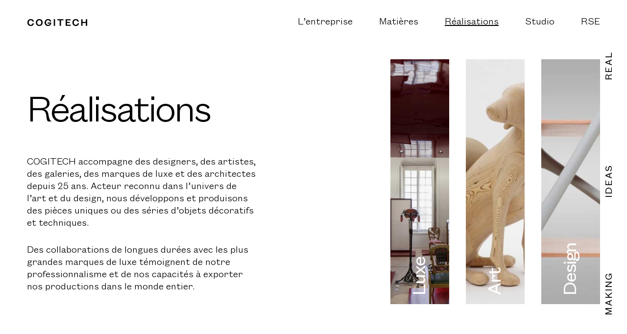

--- FILE ---
content_type: text/html; charset=UTF-8
request_url: https://cogitech.fr/realisations/
body_size: 22785
content:
<!doctype html>
<html lang="fr-FR">
    <head>
                    <!-- Google tag (gtag.js) --> <script async src="https://www.googletagmanager.com/gtag/js?id=G-YVS775MTQV"></script> <script> window.dataLayer = window.dataLayer || []; function gtag(){dataLayer.push(arguments);} gtag('js', new Date()); gtag('config', 'G-YVS775MTQV'); </script>
                <meta charset="UTF-8">
        <meta name="viewport" content="width=device-width, initial-scale=1, shrink-to-fit=no">
        <meta name="description" content="Accompagner la création artistique, en proposant une approche sensible centrée sur la matière et les procédés de fabrication.">

        <title>Réalisations &#8211; Cogitech</title>
<meta name='robots' content='max-image-preview:large' />
<link rel="alternate" href="https://cogitech.fr/realisations/" hreflang="fr" />
<link rel="alternate" href="https://cogitech.fr/en/achievements/" hreflang="en" />
<link rel="alternate" title="oEmbed (JSON)" type="application/json+oembed" href="https://cogitech.fr/wp-json/oembed/1.0/embed?url=https%3A%2F%2Fcogitech.fr%2Frealisations%2F&#038;lang=fr" />
<link rel="alternate" title="oEmbed (XML)" type="text/xml+oembed" href="https://cogitech.fr/wp-json/oembed/1.0/embed?url=https%3A%2F%2Fcogitech.fr%2Frealisations%2F&#038;format=xml&#038;lang=fr" />
		<style>
			.lazyload,
			.lazyloading {
				max-width: 100%;
			}
		</style>
		<style id='wp-img-auto-sizes-contain-inline-css' type='text/css'>
img:is([sizes=auto i],[sizes^="auto," i]){contain-intrinsic-size:3000px 1500px}
/*# sourceURL=wp-img-auto-sizes-contain-inline-css */
</style>
<style id='wp-emoji-styles-inline-css' type='text/css'>

	img.wp-smiley, img.emoji {
		display: inline !important;
		border: none !important;
		box-shadow: none !important;
		height: 1em !important;
		width: 1em !important;
		margin: 0 0.07em !important;
		vertical-align: -0.1em !important;
		background: none !important;
		padding: 0 !important;
	}
/*# sourceURL=wp-emoji-styles-inline-css */
</style>
<style id='wp-block-library-inline-css' type='text/css'>
:root{--wp-block-synced-color:#7a00df;--wp-block-synced-color--rgb:122,0,223;--wp-bound-block-color:var(--wp-block-synced-color);--wp-editor-canvas-background:#ddd;--wp-admin-theme-color:#007cba;--wp-admin-theme-color--rgb:0,124,186;--wp-admin-theme-color-darker-10:#006ba1;--wp-admin-theme-color-darker-10--rgb:0,107,160.5;--wp-admin-theme-color-darker-20:#005a87;--wp-admin-theme-color-darker-20--rgb:0,90,135;--wp-admin-border-width-focus:2px}@media (min-resolution:192dpi){:root{--wp-admin-border-width-focus:1.5px}}.wp-element-button{cursor:pointer}:root .has-very-light-gray-background-color{background-color:#eee}:root .has-very-dark-gray-background-color{background-color:#313131}:root .has-very-light-gray-color{color:#eee}:root .has-very-dark-gray-color{color:#313131}:root .has-vivid-green-cyan-to-vivid-cyan-blue-gradient-background{background:linear-gradient(135deg,#00d084,#0693e3)}:root .has-purple-crush-gradient-background{background:linear-gradient(135deg,#34e2e4,#4721fb 50%,#ab1dfe)}:root .has-hazy-dawn-gradient-background{background:linear-gradient(135deg,#faaca8,#dad0ec)}:root .has-subdued-olive-gradient-background{background:linear-gradient(135deg,#fafae1,#67a671)}:root .has-atomic-cream-gradient-background{background:linear-gradient(135deg,#fdd79a,#004a59)}:root .has-nightshade-gradient-background{background:linear-gradient(135deg,#330968,#31cdcf)}:root .has-midnight-gradient-background{background:linear-gradient(135deg,#020381,#2874fc)}:root{--wp--preset--font-size--normal:16px;--wp--preset--font-size--huge:42px}.has-regular-font-size{font-size:1em}.has-larger-font-size{font-size:2.625em}.has-normal-font-size{font-size:var(--wp--preset--font-size--normal)}.has-huge-font-size{font-size:var(--wp--preset--font-size--huge)}.has-text-align-center{text-align:center}.has-text-align-left{text-align:left}.has-text-align-right{text-align:right}.has-fit-text{white-space:nowrap!important}#end-resizable-editor-section{display:none}.aligncenter{clear:both}.items-justified-left{justify-content:flex-start}.items-justified-center{justify-content:center}.items-justified-right{justify-content:flex-end}.items-justified-space-between{justify-content:space-between}.screen-reader-text{border:0;clip-path:inset(50%);height:1px;margin:-1px;overflow:hidden;padding:0;position:absolute;width:1px;word-wrap:normal!important}.screen-reader-text:focus{background-color:#ddd;clip-path:none;color:#444;display:block;font-size:1em;height:auto;left:5px;line-height:normal;padding:15px 23px 14px;text-decoration:none;top:5px;width:auto;z-index:100000}html :where(.has-border-color){border-style:solid}html :where([style*=border-top-color]){border-top-style:solid}html :where([style*=border-right-color]){border-right-style:solid}html :where([style*=border-bottom-color]){border-bottom-style:solid}html :where([style*=border-left-color]){border-left-style:solid}html :where([style*=border-width]){border-style:solid}html :where([style*=border-top-width]){border-top-style:solid}html :where([style*=border-right-width]){border-right-style:solid}html :where([style*=border-bottom-width]){border-bottom-style:solid}html :where([style*=border-left-width]){border-left-style:solid}html :where(img[class*=wp-image-]){height:auto;max-width:100%}:where(figure){margin:0 0 1em}html :where(.is-position-sticky){--wp-admin--admin-bar--position-offset:var(--wp-admin--admin-bar--height,0px)}@media screen and (max-width:600px){html :where(.is-position-sticky){--wp-admin--admin-bar--position-offset:0px}}

/*# sourceURL=wp-block-library-inline-css */
</style><style id='global-styles-inline-css' type='text/css'>
:root{--wp--preset--aspect-ratio--square: 1;--wp--preset--aspect-ratio--4-3: 4/3;--wp--preset--aspect-ratio--3-4: 3/4;--wp--preset--aspect-ratio--3-2: 3/2;--wp--preset--aspect-ratio--2-3: 2/3;--wp--preset--aspect-ratio--16-9: 16/9;--wp--preset--aspect-ratio--9-16: 9/16;--wp--preset--color--black: #000000;--wp--preset--color--cyan-bluish-gray: #abb8c3;--wp--preset--color--white: #ffffff;--wp--preset--color--pale-pink: #f78da7;--wp--preset--color--vivid-red: #cf2e2e;--wp--preset--color--luminous-vivid-orange: #ff6900;--wp--preset--color--luminous-vivid-amber: #fcb900;--wp--preset--color--light-green-cyan: #7bdcb5;--wp--preset--color--vivid-green-cyan: #00d084;--wp--preset--color--pale-cyan-blue: #8ed1fc;--wp--preset--color--vivid-cyan-blue: #0693e3;--wp--preset--color--vivid-purple: #9b51e0;--wp--preset--gradient--vivid-cyan-blue-to-vivid-purple: linear-gradient(135deg,rgb(6,147,227) 0%,rgb(155,81,224) 100%);--wp--preset--gradient--light-green-cyan-to-vivid-green-cyan: linear-gradient(135deg,rgb(122,220,180) 0%,rgb(0,208,130) 100%);--wp--preset--gradient--luminous-vivid-amber-to-luminous-vivid-orange: linear-gradient(135deg,rgb(252,185,0) 0%,rgb(255,105,0) 100%);--wp--preset--gradient--luminous-vivid-orange-to-vivid-red: linear-gradient(135deg,rgb(255,105,0) 0%,rgb(207,46,46) 100%);--wp--preset--gradient--very-light-gray-to-cyan-bluish-gray: linear-gradient(135deg,rgb(238,238,238) 0%,rgb(169,184,195) 100%);--wp--preset--gradient--cool-to-warm-spectrum: linear-gradient(135deg,rgb(74,234,220) 0%,rgb(151,120,209) 20%,rgb(207,42,186) 40%,rgb(238,44,130) 60%,rgb(251,105,98) 80%,rgb(254,248,76) 100%);--wp--preset--gradient--blush-light-purple: linear-gradient(135deg,rgb(255,206,236) 0%,rgb(152,150,240) 100%);--wp--preset--gradient--blush-bordeaux: linear-gradient(135deg,rgb(254,205,165) 0%,rgb(254,45,45) 50%,rgb(107,0,62) 100%);--wp--preset--gradient--luminous-dusk: linear-gradient(135deg,rgb(255,203,112) 0%,rgb(199,81,192) 50%,rgb(65,88,208) 100%);--wp--preset--gradient--pale-ocean: linear-gradient(135deg,rgb(255,245,203) 0%,rgb(182,227,212) 50%,rgb(51,167,181) 100%);--wp--preset--gradient--electric-grass: linear-gradient(135deg,rgb(202,248,128) 0%,rgb(113,206,126) 100%);--wp--preset--gradient--midnight: linear-gradient(135deg,rgb(2,3,129) 0%,rgb(40,116,252) 100%);--wp--preset--font-size--small: 13px;--wp--preset--font-size--medium: 20px;--wp--preset--font-size--large: 36px;--wp--preset--font-size--x-large: 42px;--wp--preset--spacing--20: 0.44rem;--wp--preset--spacing--30: 0.67rem;--wp--preset--spacing--40: 1rem;--wp--preset--spacing--50: 1.5rem;--wp--preset--spacing--60: 2.25rem;--wp--preset--spacing--70: 3.38rem;--wp--preset--spacing--80: 5.06rem;--wp--preset--shadow--natural: 6px 6px 9px rgba(0, 0, 0, 0.2);--wp--preset--shadow--deep: 12px 12px 50px rgba(0, 0, 0, 0.4);--wp--preset--shadow--sharp: 6px 6px 0px rgba(0, 0, 0, 0.2);--wp--preset--shadow--outlined: 6px 6px 0px -3px rgb(255, 255, 255), 6px 6px rgb(0, 0, 0);--wp--preset--shadow--crisp: 6px 6px 0px rgb(0, 0, 0);}:where(.is-layout-flex){gap: 0.5em;}:where(.is-layout-grid){gap: 0.5em;}body .is-layout-flex{display: flex;}.is-layout-flex{flex-wrap: wrap;align-items: center;}.is-layout-flex > :is(*, div){margin: 0;}body .is-layout-grid{display: grid;}.is-layout-grid > :is(*, div){margin: 0;}:where(.wp-block-columns.is-layout-flex){gap: 2em;}:where(.wp-block-columns.is-layout-grid){gap: 2em;}:where(.wp-block-post-template.is-layout-flex){gap: 1.25em;}:where(.wp-block-post-template.is-layout-grid){gap: 1.25em;}.has-black-color{color: var(--wp--preset--color--black) !important;}.has-cyan-bluish-gray-color{color: var(--wp--preset--color--cyan-bluish-gray) !important;}.has-white-color{color: var(--wp--preset--color--white) !important;}.has-pale-pink-color{color: var(--wp--preset--color--pale-pink) !important;}.has-vivid-red-color{color: var(--wp--preset--color--vivid-red) !important;}.has-luminous-vivid-orange-color{color: var(--wp--preset--color--luminous-vivid-orange) !important;}.has-luminous-vivid-amber-color{color: var(--wp--preset--color--luminous-vivid-amber) !important;}.has-light-green-cyan-color{color: var(--wp--preset--color--light-green-cyan) !important;}.has-vivid-green-cyan-color{color: var(--wp--preset--color--vivid-green-cyan) !important;}.has-pale-cyan-blue-color{color: var(--wp--preset--color--pale-cyan-blue) !important;}.has-vivid-cyan-blue-color{color: var(--wp--preset--color--vivid-cyan-blue) !important;}.has-vivid-purple-color{color: var(--wp--preset--color--vivid-purple) !important;}.has-black-background-color{background-color: var(--wp--preset--color--black) !important;}.has-cyan-bluish-gray-background-color{background-color: var(--wp--preset--color--cyan-bluish-gray) !important;}.has-white-background-color{background-color: var(--wp--preset--color--white) !important;}.has-pale-pink-background-color{background-color: var(--wp--preset--color--pale-pink) !important;}.has-vivid-red-background-color{background-color: var(--wp--preset--color--vivid-red) !important;}.has-luminous-vivid-orange-background-color{background-color: var(--wp--preset--color--luminous-vivid-orange) !important;}.has-luminous-vivid-amber-background-color{background-color: var(--wp--preset--color--luminous-vivid-amber) !important;}.has-light-green-cyan-background-color{background-color: var(--wp--preset--color--light-green-cyan) !important;}.has-vivid-green-cyan-background-color{background-color: var(--wp--preset--color--vivid-green-cyan) !important;}.has-pale-cyan-blue-background-color{background-color: var(--wp--preset--color--pale-cyan-blue) !important;}.has-vivid-cyan-blue-background-color{background-color: var(--wp--preset--color--vivid-cyan-blue) !important;}.has-vivid-purple-background-color{background-color: var(--wp--preset--color--vivid-purple) !important;}.has-black-border-color{border-color: var(--wp--preset--color--black) !important;}.has-cyan-bluish-gray-border-color{border-color: var(--wp--preset--color--cyan-bluish-gray) !important;}.has-white-border-color{border-color: var(--wp--preset--color--white) !important;}.has-pale-pink-border-color{border-color: var(--wp--preset--color--pale-pink) !important;}.has-vivid-red-border-color{border-color: var(--wp--preset--color--vivid-red) !important;}.has-luminous-vivid-orange-border-color{border-color: var(--wp--preset--color--luminous-vivid-orange) !important;}.has-luminous-vivid-amber-border-color{border-color: var(--wp--preset--color--luminous-vivid-amber) !important;}.has-light-green-cyan-border-color{border-color: var(--wp--preset--color--light-green-cyan) !important;}.has-vivid-green-cyan-border-color{border-color: var(--wp--preset--color--vivid-green-cyan) !important;}.has-pale-cyan-blue-border-color{border-color: var(--wp--preset--color--pale-cyan-blue) !important;}.has-vivid-cyan-blue-border-color{border-color: var(--wp--preset--color--vivid-cyan-blue) !important;}.has-vivid-purple-border-color{border-color: var(--wp--preset--color--vivid-purple) !important;}.has-vivid-cyan-blue-to-vivid-purple-gradient-background{background: var(--wp--preset--gradient--vivid-cyan-blue-to-vivid-purple) !important;}.has-light-green-cyan-to-vivid-green-cyan-gradient-background{background: var(--wp--preset--gradient--light-green-cyan-to-vivid-green-cyan) !important;}.has-luminous-vivid-amber-to-luminous-vivid-orange-gradient-background{background: var(--wp--preset--gradient--luminous-vivid-amber-to-luminous-vivid-orange) !important;}.has-luminous-vivid-orange-to-vivid-red-gradient-background{background: var(--wp--preset--gradient--luminous-vivid-orange-to-vivid-red) !important;}.has-very-light-gray-to-cyan-bluish-gray-gradient-background{background: var(--wp--preset--gradient--very-light-gray-to-cyan-bluish-gray) !important;}.has-cool-to-warm-spectrum-gradient-background{background: var(--wp--preset--gradient--cool-to-warm-spectrum) !important;}.has-blush-light-purple-gradient-background{background: var(--wp--preset--gradient--blush-light-purple) !important;}.has-blush-bordeaux-gradient-background{background: var(--wp--preset--gradient--blush-bordeaux) !important;}.has-luminous-dusk-gradient-background{background: var(--wp--preset--gradient--luminous-dusk) !important;}.has-pale-ocean-gradient-background{background: var(--wp--preset--gradient--pale-ocean) !important;}.has-electric-grass-gradient-background{background: var(--wp--preset--gradient--electric-grass) !important;}.has-midnight-gradient-background{background: var(--wp--preset--gradient--midnight) !important;}.has-small-font-size{font-size: var(--wp--preset--font-size--small) !important;}.has-medium-font-size{font-size: var(--wp--preset--font-size--medium) !important;}.has-large-font-size{font-size: var(--wp--preset--font-size--large) !important;}.has-x-large-font-size{font-size: var(--wp--preset--font-size--x-large) !important;}
/*# sourceURL=global-styles-inline-css */
</style>

<style id='classic-theme-styles-inline-css' type='text/css'>
/*! This file is auto-generated */
.wp-block-button__link{color:#fff;background-color:#32373c;border-radius:9999px;box-shadow:none;text-decoration:none;padding:calc(.667em + 2px) calc(1.333em + 2px);font-size:1.125em}.wp-block-file__button{background:#32373c;color:#fff;text-decoration:none}
/*# sourceURL=/wp-includes/css/classic-themes.min.css */
</style>
<link rel='stylesheet' id='contact-form-7-css' href='https://cogitech.fr/wp-content/plugins/contact-form-7/includes/css/styles.css?ver=6.1.4' type='text/css' media='all' />
<link rel='stylesheet' id='fancybox-css' href='https://cogitech.fr/wp-content/themes/cogitech/assets/vendor/components/fancybox/dist/jquery.fancybox.min.css?ver=6.9' type='text/css' media='all' />
<link rel='stylesheet' id='slick-carousel-css' href='https://cogitech.fr/wp-content/themes/cogitech/assets/vendor/node_modules/slick-carousel/slick/slick.css?ver=6.9' type='text/css' media='all' />
<link rel='stylesheet' id='slick-carousel-theme-css' href='https://cogitech.fr/wp-content/themes/cogitech/assets/vendor/node_modules/slick-carousel/slick/slick-theme.css?ver=6.9' type='text/css' media='all' />
<link rel='stylesheet' id='main-css' href='https://cogitech.fr/wp-content/themes/cogitech/assets/css/main.css?ver=6.9' type='text/css' media='all' />
<script type="text/javascript" src="https://cogitech.fr/wp-includes/js/jquery/jquery.min.js?ver=3.7.1" id="jquery-core-js"></script>
<script type="text/javascript" src="https://cogitech.fr/wp-includes/js/jquery/jquery-migrate.min.js?ver=3.4.1" id="jquery-migrate-js"></script>
<link rel="https://api.w.org/" href="https://cogitech.fr/wp-json/" /><link rel="alternate" title="JSON" type="application/json" href="https://cogitech.fr/wp-json/wp/v2/pages/10" /><link rel="EditURI" type="application/rsd+xml" title="RSD" href="https://cogitech.fr/xmlrpc.php?rsd" />
<meta name="generator" content="WordPress 6.9" />
<link rel="canonical" href="https://cogitech.fr/realisations/" />
<link rel='shortlink' href='https://cogitech.fr/?p=10' />
<link rel="icon" href="data:,">
		<script>
			document.documentElement.className = document.documentElement.className.replace('no-js', 'js');
		</script>
				<style>
			.no-js img.lazyload {
				display: none;
			}

			figure.wp-block-image img.lazyloading {
				min-width: 150px;
			}

			.lazyload,
			.lazyloading {
				--smush-placeholder-width: 100px;
				--smush-placeholder-aspect-ratio: 1/1;
				width: var(--smush-image-width, var(--smush-placeholder-width)) !important;
				aspect-ratio: var(--smush-image-aspect-ratio, var(--smush-placeholder-aspect-ratio)) !important;
			}

						.lazyload, .lazyloading {
				opacity: 0;
			}

			.lazyloaded {
				opacity: 1;
				transition: opacity 400ms;
				transition-delay: 0ms;
			}

					</style>
		    </head>

    <body>
        <div id="top"></div>

        <div id="header" class="fixed-top  ">
	<div class="container">
		<div class="row">
			<div class="col-4">
				<a href="https://cogitech.fr" class="header-logo"><svg xmlns="http://www.w3.org/2000/svg" viewBox="0 0 140 18"><title>Plan de travail 60</title><g id="CONTENT"><path d="M16,10.76a7.55,7.55,0,0,1-.7,2.51,6.37,6.37,0,0,1-1.47,2,6.55,6.55,0,0,1-2.2,1.3A8.56,8.56,0,0,1,8.75,17a7.91,7.91,0,0,1-3.06-.59,7.38,7.38,0,0,1-2.46-1.64A7.65,7.65,0,0,1,1.6,12.25,8.52,8.52,0,0,1,1,9a8.62,8.62,0,0,1,.6-3.27A7.62,7.62,0,0,1,3.24,3.2,7.23,7.23,0,0,1,5.7,1.57,8.07,8.07,0,0,1,8.75,1a8.4,8.4,0,0,1,2.85.45A6.66,6.66,0,0,1,13.77,2.7a6.29,6.29,0,0,1,1.47,1.91A7.94,7.94,0,0,1,16,7H13a5.19,5.19,0,0,0-.51-1.32,3.82,3.82,0,0,0-2.12-1.77,4.83,4.83,0,0,0-1.63-.26,4.65,4.65,0,0,0-1.87.37A3.85,3.85,0,0,0,5.45,5.12,5.1,5.1,0,0,0,4.53,6.8,6.86,6.86,0,0,0,4.2,9a6.86,6.86,0,0,0,.33,2.2,5.1,5.1,0,0,0,.92,1.68,3.85,3.85,0,0,0,1.43,1.06,4.64,4.64,0,0,0,1.87.37A4.69,4.69,0,0,0,10.44,14a4,4,0,0,0,1.26-.76,3.88,3.88,0,0,0,.86-1.12A5.32,5.32,0,0,0,13,10.76Z"/><path d="M36.19,9a8.68,8.68,0,0,1-.59,3.25A7.4,7.4,0,0,1,34,14.77a7.52,7.52,0,0,1-2.47,1.64,8,8,0,0,1-3.11.59,8.14,8.14,0,0,1-3.12-.59,7.48,7.48,0,0,1-2.48-1.64,7.4,7.4,0,0,1-1.64-2.52A8.68,8.68,0,0,1,20.57,9a8.69,8.69,0,0,1,.59-3.25,7.4,7.4,0,0,1,1.64-2.52,7.49,7.49,0,0,1,2.48-1.64A8.14,8.14,0,0,1,28.39,1a8,8,0,0,1,3.11.59A7.53,7.53,0,0,1,34,3.23a7.4,7.4,0,0,1,1.64,2.52A8.69,8.69,0,0,1,36.19,9ZM33,9a6.87,6.87,0,0,0-.33-2.19,4.83,4.83,0,0,0-.93-1.68,4.12,4.12,0,0,0-1.47-1.06,5.11,5.11,0,0,0-3.86,0A4.14,4.14,0,0,0,25,5.13a4.83,4.83,0,0,0-.93,1.68A6.87,6.87,0,0,0,23.72,9a6.84,6.84,0,0,0,.33,2.2A4.84,4.84,0,0,0,25,12.86a4.13,4.13,0,0,0,1.46,1.06,5.11,5.11,0,0,0,3.86,0,4.11,4.11,0,0,0,1.47-1.06,4.84,4.84,0,0,0,.93-1.66A6.84,6.84,0,0,0,33,9Z"/><path d="M47.62,9h8.44a9.87,9.87,0,0,1-.62,3.73,6.34,6.34,0,0,1-1.7,2.46,7.11,7.11,0,0,1-2.46,1.38,9,9,0,0,1-6-.22,7.17,7.17,0,0,1-2.4-1.59,7.31,7.31,0,0,1-1.58-2.45,8.55,8.55,0,0,1-.58-3.22,8.8,8.8,0,0,1,.6-3.29A7.47,7.47,0,0,1,45.47,1.6,7.8,7.8,0,0,1,48.53,1a9.54,9.54,0,0,1,2.91.42,6.51,6.51,0,0,1,2.23,1.2,5.83,5.83,0,0,1,1.48,1.9A7.75,7.75,0,0,1,55.88,7H52.82a4,4,0,0,0-1.36-2.41,4.31,4.31,0,0,0-2.87-.92,4.54,4.54,0,0,0-1.91.39,4.25,4.25,0,0,0-1.47,1.1,5,5,0,0,0-.94,1.71,7.09,7.09,0,0,0-.33,2.23A5.59,5.59,0,0,0,45.26,13a4.64,4.64,0,0,0,3.61,1.43,4.47,4.47,0,0,0,1.47-.24,4.34,4.34,0,0,0,1.27-.68,4,4,0,0,0,1-1.08,4.13,4.13,0,0,0,.54-1.42l-1.25.2-1.5.26-1.49.27L47.62,12Z"/><path d="M64.83,1.29V16.7H61.78V1.29Z"/><path d="M75.47,16.7V3.81H70V1.29h14V3.81H78.53V16.7Z"/><path d="M100.74,16.7H89.22V1.29h11.3V3.81H92.23V7.58h6.51V10.1H92.23v4.08h8.51Z"/><path d="M119.84,10.76a7.55,7.55,0,0,1-.7,2.51,6.37,6.37,0,0,1-1.47,2,6.55,6.55,0,0,1-2.2,1.3,8.56,8.56,0,0,1-2.92.46,7.91,7.91,0,0,1-3.06-.59A7.38,7.38,0,0,1,107,14.77a7.65,7.65,0,0,1-1.64-2.52A8.52,8.52,0,0,1,104.8,9a8.62,8.62,0,0,1,.6-3.27A7.62,7.62,0,0,1,107,3.2a7.23,7.23,0,0,1,2.46-1.63A8.07,8.07,0,0,1,112.55,1a8.4,8.4,0,0,1,2.85.45,6.66,6.66,0,0,1,2.16,1.25A6.29,6.29,0,0,1,119,4.61,7.94,7.94,0,0,1,119.79,7h-3a5.19,5.19,0,0,0-.51-1.32,3.82,3.82,0,0,0-2.12-1.77,4.83,4.83,0,0,0-1.63-.26,4.65,4.65,0,0,0-1.87.37,3.85,3.85,0,0,0-1.43,1.06,5.1,5.1,0,0,0-.92,1.68A6.86,6.86,0,0,0,108,9a6.86,6.86,0,0,0,.33,2.2,5.1,5.1,0,0,0,.92,1.68,3.85,3.85,0,0,0,1.43,1.06,4.64,4.64,0,0,0,1.87.37,4.69,4.69,0,0,0,1.69-.28,4,4,0,0,0,1.26-.76,3.88,3.88,0,0,0,.86-1.12,5.32,5.32,0,0,0,.48-1.38Z"/><path d="M125.12,16.7V1.29h3.06V7.58h7.61V1.29h3.06V16.7h-3.06V10.1h-7.61v6.6Z"/></g></svg></a>
			</div>
			<div class="col-8 d-flex align-items-center justify-content-end">
				<a href="#" id="header-burger" class="d-lg-none"><?xml version="1.0" encoding="utf-8"?>
<!-- Generator: Adobe Illustrator 16.0.0, SVG Export Plug-In . SVG Version: 6.00 Build 0)  -->
<!DOCTYPE svg PUBLIC "-//W3C//DTD SVG 1.1//EN" "http://www.w3.org/Graphics/SVG/1.1/DTD/svg11.dtd">
<svg version="1.1" id="Calque_1" xmlns="http://www.w3.org/2000/svg" xmlns:xlink="http://www.w3.org/1999/xlink" x="0px" y="0px"
	 width="51px" height="35px" viewBox="0 0 51 35" enable-background="new 0 0 51 35" xml:space="preserve">
<rect y="15.132" width="51" height="5.075"/>
<rect y="30.83" width="51" height="5.075"/>
<rect width="51" height="5.075"/>
</svg>
</a>
				<div id="header-menu-navigation">
					<ul id="menu-header-fr" class="nav navbar-nav d-none d-lg-block" itemscope itemtype="http://www.schema.org/SiteNavigationElement"><li  id="menu-item-15" class="about-menu menu-item menu-item-type-post_type menu-item-object-page menu-item-15 nav-item"><a itemprop="url" href="https://cogitech.fr/entreprise/" class="nav-link"><span itemprop="name">L’entreprise</span></a></li>
<li  id="menu-item-1237" class="menu-item menu-item-type-post_type menu-item-object-page menu-item-1237 nav-item"><a itemprop="url" href="https://cogitech.fr/matieres/" class="nav-link"><span itemprop="name">Matières</span></a></li>
<li  id="menu-item-16" class="realisations-menu menu-item menu-item-type-post_type menu-item-object-page current-menu-item page_item page-item-10 current_page_item active menu-item-16 nav-item"><a itemprop="url" href="https://cogitech.fr/realisations/" class="nav-link" aria-current="page"><span itemprop="name">Réalisations</span></a></li>
<li  id="menu-item-17" class="studio-menu menu-item menu-item-type-post_type menu-item-object-page menu-item-17 nav-item"><a itemprop="url" href="https://cogitech.fr/studio/" class="nav-link"><span itemprop="name">Studio</span></a></li>
<li  id="menu-item-563" class="menu-item menu-item-type-post_type menu-item-object-page menu-item-563 nav-item"><a itemprop="url" href="https://cogitech.fr/rse/" class="nav-link"><span itemprop="name">RSE</span></a></li>
</ul>				</div>
			</div>
		</div>
	</div>
</div>

	<div id="sub-menu-about" class="sub-menu">
		<ul class="p-0 m-0 list-unstyled">
			<li><a href="https://cogitech.fr/entreprise/#mission">L'équipe</a></li>
			<li><a href="https://cogitech.fr/entreprise/#ateliers">Les ateliers</a></li>
			<li><a href="https://cogitech.fr/entreprise/#savoir-faire">Savoir-faire</a></li>
		</ul>
	</div>

	<div id="sub-menu-studio" class="sub-menu">
		<ul class="p-0 m-0 list-unstyled">
			<li><a href="https://cogitech.fr/studio/">Le studio</a></li>
				<li><a href="https://cogitech.fr/studio/o-materia/">Ô MATERIA</a></li>
			</ul>
		</div>

<div id="menu-mobile" class="fixed-top">
	<div class="container">
		<div id="header-menu-mobile" class="row">
			<div class="col-4">
				<a href="https://cogitech.fr" class="header-logo"><svg xmlns="http://www.w3.org/2000/svg" viewBox="0 0 140 18"><title>Plan de travail 60</title><g id="CONTENT"><path d="M16,10.76a7.55,7.55,0,0,1-.7,2.51,6.37,6.37,0,0,1-1.47,2,6.55,6.55,0,0,1-2.2,1.3A8.56,8.56,0,0,1,8.75,17a7.91,7.91,0,0,1-3.06-.59,7.38,7.38,0,0,1-2.46-1.64A7.65,7.65,0,0,1,1.6,12.25,8.52,8.52,0,0,1,1,9a8.62,8.62,0,0,1,.6-3.27A7.62,7.62,0,0,1,3.24,3.2,7.23,7.23,0,0,1,5.7,1.57,8.07,8.07,0,0,1,8.75,1a8.4,8.4,0,0,1,2.85.45A6.66,6.66,0,0,1,13.77,2.7a6.29,6.29,0,0,1,1.47,1.91A7.94,7.94,0,0,1,16,7H13a5.19,5.19,0,0,0-.51-1.32,3.82,3.82,0,0,0-2.12-1.77,4.83,4.83,0,0,0-1.63-.26,4.65,4.65,0,0,0-1.87.37A3.85,3.85,0,0,0,5.45,5.12,5.1,5.1,0,0,0,4.53,6.8,6.86,6.86,0,0,0,4.2,9a6.86,6.86,0,0,0,.33,2.2,5.1,5.1,0,0,0,.92,1.68,3.85,3.85,0,0,0,1.43,1.06,4.64,4.64,0,0,0,1.87.37A4.69,4.69,0,0,0,10.44,14a4,4,0,0,0,1.26-.76,3.88,3.88,0,0,0,.86-1.12A5.32,5.32,0,0,0,13,10.76Z"/><path d="M36.19,9a8.68,8.68,0,0,1-.59,3.25A7.4,7.4,0,0,1,34,14.77a7.52,7.52,0,0,1-2.47,1.64,8,8,0,0,1-3.11.59,8.14,8.14,0,0,1-3.12-.59,7.48,7.48,0,0,1-2.48-1.64,7.4,7.4,0,0,1-1.64-2.52A8.68,8.68,0,0,1,20.57,9a8.69,8.69,0,0,1,.59-3.25,7.4,7.4,0,0,1,1.64-2.52,7.49,7.49,0,0,1,2.48-1.64A8.14,8.14,0,0,1,28.39,1a8,8,0,0,1,3.11.59A7.53,7.53,0,0,1,34,3.23a7.4,7.4,0,0,1,1.64,2.52A8.69,8.69,0,0,1,36.19,9ZM33,9a6.87,6.87,0,0,0-.33-2.19,4.83,4.83,0,0,0-.93-1.68,4.12,4.12,0,0,0-1.47-1.06,5.11,5.11,0,0,0-3.86,0A4.14,4.14,0,0,0,25,5.13a4.83,4.83,0,0,0-.93,1.68A6.87,6.87,0,0,0,23.72,9a6.84,6.84,0,0,0,.33,2.2A4.84,4.84,0,0,0,25,12.86a4.13,4.13,0,0,0,1.46,1.06,5.11,5.11,0,0,0,3.86,0,4.11,4.11,0,0,0,1.47-1.06,4.84,4.84,0,0,0,.93-1.66A6.84,6.84,0,0,0,33,9Z"/><path d="M47.62,9h8.44a9.87,9.87,0,0,1-.62,3.73,6.34,6.34,0,0,1-1.7,2.46,7.11,7.11,0,0,1-2.46,1.38,9,9,0,0,1-6-.22,7.17,7.17,0,0,1-2.4-1.59,7.31,7.31,0,0,1-1.58-2.45,8.55,8.55,0,0,1-.58-3.22,8.8,8.8,0,0,1,.6-3.29A7.47,7.47,0,0,1,45.47,1.6,7.8,7.8,0,0,1,48.53,1a9.54,9.54,0,0,1,2.91.42,6.51,6.51,0,0,1,2.23,1.2,5.83,5.83,0,0,1,1.48,1.9A7.75,7.75,0,0,1,55.88,7H52.82a4,4,0,0,0-1.36-2.41,4.31,4.31,0,0,0-2.87-.92,4.54,4.54,0,0,0-1.91.39,4.25,4.25,0,0,0-1.47,1.1,5,5,0,0,0-.94,1.71,7.09,7.09,0,0,0-.33,2.23A5.59,5.59,0,0,0,45.26,13a4.64,4.64,0,0,0,3.61,1.43,4.47,4.47,0,0,0,1.47-.24,4.34,4.34,0,0,0,1.27-.68,4,4,0,0,0,1-1.08,4.13,4.13,0,0,0,.54-1.42l-1.25.2-1.5.26-1.49.27L47.62,12Z"/><path d="M64.83,1.29V16.7H61.78V1.29Z"/><path d="M75.47,16.7V3.81H70V1.29h14V3.81H78.53V16.7Z"/><path d="M100.74,16.7H89.22V1.29h11.3V3.81H92.23V7.58h6.51V10.1H92.23v4.08h8.51Z"/><path d="M119.84,10.76a7.55,7.55,0,0,1-.7,2.51,6.37,6.37,0,0,1-1.47,2,6.55,6.55,0,0,1-2.2,1.3,8.56,8.56,0,0,1-2.92.46,7.91,7.91,0,0,1-3.06-.59A7.38,7.38,0,0,1,107,14.77a7.65,7.65,0,0,1-1.64-2.52A8.52,8.52,0,0,1,104.8,9a8.62,8.62,0,0,1,.6-3.27A7.62,7.62,0,0,1,107,3.2a7.23,7.23,0,0,1,2.46-1.63A8.07,8.07,0,0,1,112.55,1a8.4,8.4,0,0,1,2.85.45,6.66,6.66,0,0,1,2.16,1.25A6.29,6.29,0,0,1,119,4.61,7.94,7.94,0,0,1,119.79,7h-3a5.19,5.19,0,0,0-.51-1.32,3.82,3.82,0,0,0-2.12-1.77,4.83,4.83,0,0,0-1.63-.26,4.65,4.65,0,0,0-1.87.37,3.85,3.85,0,0,0-1.43,1.06,5.1,5.1,0,0,0-.92,1.68A6.86,6.86,0,0,0,108,9a6.86,6.86,0,0,0,.33,2.2,5.1,5.1,0,0,0,.92,1.68,3.85,3.85,0,0,0,1.43,1.06,4.64,4.64,0,0,0,1.87.37,4.69,4.69,0,0,0,1.69-.28,4,4,0,0,0,1.26-.76,3.88,3.88,0,0,0,.86-1.12,5.32,5.32,0,0,0,.48-1.38Z"/><path d="M125.12,16.7V1.29h3.06V7.58h7.61V1.29h3.06V16.7h-3.06V10.1h-7.61v6.6Z"/></g></svg></a>
			</div>
			<div class="col-8 text-right">
				<a id="close-mobile-menu" href="#"><svg version="1.2" xmlns="http://www.w3.org/2000/svg" viewBox="0 0 14 14" width="14" height="14">
	<title>close-svg</title>
	<style>
		.sclose0 { fill: #000000 !important } 
	</style>
	<g id="close">
		<path id="x" class="sclose0" d="m8.4 7l5.3 5.3-1.4 1.4-5.3-5.3-5.3 5.3-1.4-1.4 5.3-5.3-5.3-5.3 1.4-1.4 5.3 5.3 5.3-5.3 1.4 1.4z"/>
	</g>
</svg></a>
			</div>
		</div>
		<div class="row">
			<div class="col">
				<div id="header-mobile-menu-navigation">
					<ul id="menu-mobile-fr" class="nav navbar-nav" itemscope itemtype="http://www.schema.org/SiteNavigationElement"><li  id="menu-item-1129" class="menu-item menu-item-type-post_type menu-item-object-page menu-item-1129 nav-item"><a itemprop="url" href="https://cogitech.fr/entreprise/" class="nav-link"><span itemprop="name">L’entreprise</span></a></li>
<li  id="menu-item-1238" class="menu-item menu-item-type-post_type menu-item-object-page menu-item-1238 nav-item"><a itemprop="url" href="https://cogitech.fr/matieres/" class="nav-link"><span itemprop="name">Matières</span></a></li>
<li  id="menu-item-1128" class="menu-item menu-item-type-post_type menu-item-object-page current-menu-item page_item page-item-10 current_page_item active menu-item-1128 nav-item"><a itemprop="url" href="https://cogitech.fr/realisations/" class="nav-link" aria-current="page"><span itemprop="name">Réalisations</span></a></li>
<li  id="menu-item-1126" class="menu-item menu-item-type-post_type menu-item-object-page menu-item-has-children dropdown menu-item-1126 nav-item"><a href="#" data-toggle="dropdown" aria-haspopup="true" aria-expanded="false" class="dropdown-toggle nav-link" id="menu-item-dropdown-1126"><span itemprop="name">Studio</span></a>
<ul class="dropdown-menu" aria-labelledby="menu-item-dropdown-1126">
	<li  id="menu-item-1239" class="menu-item menu-item-type-post_type menu-item-object-page menu-item-1239 nav-item"><a itemprop="url" href="https://cogitech.fr/studio/" class="dropdown-item"><span itemprop="name">Le studio</span></a></li>
	<li  id="menu-item-1127" class="menu-item menu-item-type-post_type menu-item-object-page menu-item-1127 nav-item"><a itemprop="url" href="https://cogitech.fr/studio/o-materia/" class="dropdown-item"><span itemprop="name">Ô Materia</span></a></li>
</ul>
</li>
<li  id="menu-item-1125" class="menu-item menu-item-type-post_type menu-item-object-page menu-item-1125 nav-item"><a itemprop="url" href="https://cogitech.fr/rse/" class="nav-link"><span itemprop="name">RSE</span></a></li>
</ul>				</div>
			</div>
		</div>
	</div>
</div>

	<div id="header-spacer" class="d-none d-md-block"></div>

        <div id="page">
          <div id="content" class="site-content">

<div id="realisations-container">
			
						<div id="realisations">
				<div class="container">

										<div class="row">
						<div class="col-md-5 d-md-inline-flex align-items-end">
							<div>
								<h1><p>Réalisations</p>
</h1>
								<div class="page-text m-0"><p>COGITECH accompagne des designers, des artistes, des galeries, des marques de luxe et des architectes depuis 25 ans. Acteur reconnu dans l’univers de l&rsquo;art et du design, nous développons et produisons des pièces uniques ou des séries d’objets décoratifs et techniques.</p>
<p>Des collaborations de longues durées avec les plus grandes marques de luxe témoignent de notre professionnalisme et de nos capacités à exporter nos productions dans le monde entier.</p>
</div>
							</div>
						</div>
						<div class="d-none d-md-inline col-md-7">
							<div id="realisations-tabs">
								<ul class="list-unstyled m-0 p-0">
									<li><a id="luxury-tab" data-category="luxe" data-filter=".category-luxe"><h2>Luxe</h2></a></li>
									<li><a id="art-tab" data-category="art" data-filter=".category-art"><h2>Art</h2></a></li>
									<li><a id="design-tab" data-category="design" data-filter=".category-design"><h2>Design</h2></a></li>
								</ul>
							</div>
						</div>
					</div>

											<section id="projects-grid">
							<div class="row">
								<div class="col">
									<div id="projects-grid-filters">
										<ul class="list-unstyled m-0 p-0">
											<li class="d-block d-md-inline"><button data-category="all" class="active" type="button" data-filter="all">Toutes catégories</button></li>
											<li><button data-category="luxe" type="button" data-filter=".category-luxe">Luxe</a></li>
											<li><button data-category="art" type="button" data-filter=".category-art">Art</button></li>
											<li><button data-category="design" type="button" data-filter=".category-design">Design</button></li>
										</ul>
									</div>
								</div>
							</div>
							<div id="projects-grid-container" class="row">
																										<div class="mix col-md-6 project-item-col category-luxe">
										<div class="project-item">
											<a href="https://cogitech.fr/realisation/luxe/concept-de-boutiques/" class="zoom-hover">
												<div class="project-item-container">
																											<div class="confidential-thumb">
															<div class="confidential-text"><p class="m-0 p-0">Confidentiel</p></div>
															<img src="https://cogitech.fr/wp-content/themes/cogitech/assets/images/realisations/confidential.png" alt="" class="filter-image img-fluid">
															<img src="https://cogitech.fr/wp-content/uploads/2022/07/DSC6704-e1662974860930.jpg" alt="" class="confidential-image img-fluid">
														</div>
																									</div>
												<div class="project-legend"><p class="m-0 p-0">Concept de boutiques pour une marque haute couture - Réalisation des étagères, garde-corps, paravents, ... </p></div>
											</a>
										</div>
									</div>
																										<div class="mix col-md-6 project-item-col category-luxe">
										<div class="project-item">
											<a href="https://cogitech.fr/realisation/luxe/lustre-naturoscopie/" class="gif-image">
												<div class="project-item-container">
																											<img data-src="https://cogitech.fr/wp-content/uploads/2022/07/naturoscopie2.gif" alt="" class="img-fluid lazyload" src="[data-uri]" style="--smush-placeholder-width: 581px; --smush-placeholder-aspect-ratio: 581/324;">
																									</div>
												<div class="project-legend"><p class="m-0 p-0">Collection Naturoscopie par Noé Duchaufour Lawrance, Edition Galerie BSL.</p></div>
											</a>
										</div>
									</div>
																										<div class="mix col-md-6 project-item-col category-luxe">
										<div class="project-item">
											<a href="https://cogitech.fr/realisation/luxe/panneau-decoratif/" class="gif-image">
												<div class="project-item-container">
																											<img data-src="https://cogitech.fr/wp-content/uploads/2022/07/Sequence-01_10.gif" alt="" class="img-fluid lazyload" src="[data-uri]" style="--smush-placeholder-width: 581px; --smush-placeholder-aspect-ratio: 581/324;">
																									</div>
												<div class="project-legend"><p class="m-0 p-0">Panneau décoratif pour RDAI réalisé en matière Minérale.</p></div>
											</a>
										</div>
									</div>
																										<div class="mix col-md-6 project-item-col category-luxe">
										<div class="project-item">
											<a href="https://cogitech.fr/realisation/luxe/panneaux-decoratifs-pour-un-horlogier-de-luxe-suisse/" class="zoom-hover">
												<div class="project-item-container">
																											<div class="confidential-thumb">
															<div class="confidential-text"><p class="m-0 p-0">Confidentiel</p></div>
															<img src="https://cogitech.fr/wp-content/themes/cogitech/assets/images/realisations/confidential.png" alt="" class="filter-image img-fluid">
															<img src="https://cogitech.fr/wp-content/uploads/2022/07/confidentiel_horlogier.jpg" alt="" class="confidential-image img-fluid">
														</div>
																									</div>
												<div class="project-legend"><p class="m-0 p-0">Panneaux décoratifs pour un horloger de luxe Suisse, réalisés en verre acrylique.</p></div>
											</a>
										</div>
									</div>
																										<div class="mix col-md-6 project-item-col category-luxe">
										<div class="project-item">
											<a href="https://cogitech.fr/realisation/luxe/plafonds-du-musee-borely/" class="zoom-hover">
												<div class="project-item-container">
																											<img src="https://cogitech.fr/wp-content/uploads/2022/07/plafond.jpg" alt="" class="img-fluid">
																									</div>
												<div class="project-legend"><p class="m-0 p-0">Plafonds du Musée BORELY, par MOATTI et RIVIERE, réalisé en laque et matériaux composites. </p></div>
											</a>
										</div>
									</div>
																										<div class="mix col-md-6 project-item-col category-luxe">
										<div class="project-item">
											<a href="https://cogitech.fr/realisation/luxe/pomme-de-pin/" class="zoom-hover">
												<div class="project-item-container">
																											<img src="https://cogitech.fr/wp-content/uploads/2022/07/pomme.jpg" alt="" class="img-fluid">
																									</div>
												<div class="project-legend"><p class="m-0 p-0">Cabanon Pomme de Pin, par l’Atelier Zero Carbone, réalisé en carbone et verre acrylique. </p></div>
											</a>
										</div>
									</div>
																										<div class="mix col-md-6 project-item-col category-luxe">
										<div class="project-item">
											<a href="https://cogitech.fr/realisation/luxe/ruinart/" class="zoom-hover">
												<div class="project-item-container">
																											<img src="https://cogitech.fr/wp-content/uploads/2024/11/ruinart.jpg" alt="" class="img-fluid">
																									</div>
												<div class="project-legend"><p class="m-0 p-0">Séparateurs architecturaux, pour la Maison Ruinart - Le Pavillion Nicolas Ruinart.</p></div>
											</a>
										</div>
									</div>
																										<div class="mix col-md-6 project-item-col category-luxe">
										<div class="project-item">
											<a href="https://cogitech.fr/realisation/luxe/table-ballon/" class="zoom-hover">
												<div class="project-item-container">
																											<img src="https://cogitech.fr/wp-content/uploads/2022/07/table_basse.jpg" alt="" class="img-fluid">
																									</div>
												<div class="project-legend"><p class="m-0 p-0">“Table Ballon” par Najla El Zein, Edition Galerie Friedman Benda.</p></div>
											</a>
										</div>
									</div>
																										<div class="mix col-md-6 project-item-col category-luxe">
										<div class="project-item">
											<a href="https://cogitech.fr/realisation/luxe/table-de-degustation/" class="zoom-hover">
												<div class="project-item-container">
																											<img src="https://cogitech.fr/wp-content/uploads/2022/07/table.jpg" alt="" class="img-fluid">
																									</div>
												<div class="project-legend"><p class="m-0 p-0">Table de dégustation pour La Cloche, par Studio ADN, réalisé en Minero.</p></div>
											</a>
										</div>
									</div>
																										<div class="mix col-md-6 project-item-col category-art">
										<div class="project-item">
											<a href="https://cogitech.fr/realisation/art/6-07pm-2020/" class="zoom-hover">
												<div class="project-item-container">
																											<img src="https://cogitech.fr/wp-content/uploads/2022/08/11_24_EL_ZEIN002-e1662974825851.jpg" alt="" class="img-fluid">
																									</div>
												<div class="project-legend"><p class="m-0 p-0">Sculptures "6.07pm, 2020" par l'artiste libanaise Najla El Zein, Galerie Friedman Benda.</p></div>
											</a>
										</div>
									</div>
																										<div class="mix col-md-6 project-item-col category-art">
										<div class="project-item">
											<a href="https://cogitech.fr/realisation/art/autoficus/" class="zoom-hover">
												<div class="project-item-container">
																											<img src="https://cogitech.fr/wp-content/uploads/2022/07/autoficus-5-2.jpg" alt="" class="img-fluid">
																									</div>
												<div class="project-legend"><p class="m-0 p-0">“Natasa n°1”, “Mobile n°3” 2021, “Okapi n°1 et n°2” (2021)⁠ par Xavier Veilhan, ADAGP.</p></div>
											</a>
										</div>
									</div>
																										<div class="mix col-md-6 project-item-col category-art">
										<div class="project-item">
											<a href="https://cogitech.fr/realisation/art/domestic/" class="zoom-hover">
												<div class="project-item-container">
																											<img src="https://cogitech.fr/wp-content/uploads/2022/07/domestic.jpg" alt="" class="img-fluid">
																									</div>
												<div class="project-legend"><p class="m-0 p-0">Masques “Domestic” par Frédérique Sofia, résalisés en résine.</p></div>
											</a>
										</div>
									</div>
																										<div class="mix col-md-6 project-item-col category-art">
										<div class="project-item">
											<a href="https://cogitech.fr/realisation/art/galerie-dart-neerlandaise/" class="zoom-hover">
												<div class="project-item-container">
																											<div class="confidential-thumb">
															<div class="confidential-text"><p class="m-0 p-0">Confidentiel</p></div>
															<img src="https://cogitech.fr/wp-content/themes/cogitech/assets/images/realisations/confidential.png" alt="" class="filter-image img-fluid">
															<img src="https://cogitech.fr/wp-content/uploads/2022/07/confidentiel_galerie-e1662974894930.jpg" alt="" class="confidential-image img-fluid">
														</div>
																									</div>
												<div class="project-legend"><p class="m-0 p-0">Réalisation de sculptures en petites séries pour une galerie d’art des Pays-Bas.</p></div>
											</a>
										</div>
									</div>
																										<div class="mix col-md-6 project-item-col category-art">
										<div class="project-item">
											<a href="https://cogitech.fr/realisation/art/grenouille/" class="zoom-hover">
												<div class="project-item-container">
																											<img src="https://cogitech.fr/wp-content/uploads/2022/07/grenouille.jpg" alt="" class="img-fluid">
																									</div>
												<div class="project-legend"><p class="m-0 p-0">Table “grenouille” par Hella Jongerius, réalisé en bois et résine, Galerie Kreo.</p></div>
											</a>
										</div>
									</div>
																										<div class="mix col-md-6 project-item-col category-art">
										<div class="project-item">
											<a href="https://cogitech.fr/realisation/art/music/" class="zoom-hover">
												<div class="project-item-container">
																											<img src="https://cogitech.fr/wp-content/uploads/2022/07/music-5.jpg" alt="" class="img-fluid">
																									</div>
												<div class="project-legend"><p class="m-0 p-0">"Thomas Bangalter" et "Guy-Manuel de Homem-Christo", Collection Music par Xavier Veilhan, ADAGP Paris. </p></div>
											</a>
										</div>
									</div>
																										<div class="mix col-md-6 project-item-col category-art">
										<div class="project-item">
											<a href="https://cogitech.fr/realisation/art/pillars/" class="zoom-hover">
												<div class="project-item-container">
																											<img src="https://cogitech.fr/wp-content/uploads/2022/07/pillars.jpg" alt="" class="img-fluid">
																									</div>
												<div class="project-legend"><p class="m-0 p-0">“Pillars” par Najla El Zein, réalisé en matière minérale, Galerie Friedman Benda.</p></div>
											</a>
										</div>
									</div>
																										<div class="mix col-md-6 project-item-col category-art">
										<div class="project-item">
											<a href="https://cogitech.fr/realisation/art/tortue/" class="zoom-hover">
												<div class="project-item-container">
																											<img src="https://cogitech.fr/wp-content/uploads/2022/07/tortue.jpg" alt="" class="img-fluid">
																									</div>
												<div class="project-legend"><p class="m-0 p-0">“Tortue” par Hella Jongerius, Galerie Kreo.</p></div>
											</a>
										</div>
									</div>
																										<div class="mix col-md-6 project-item-col category-design">
										<div class="project-item">
											<a href="https://cogitech.fr/realisation/design/apollo/" class="zoom-hover">
												<div class="project-item-container">
																											<img src="https://cogitech.fr/wp-content/uploads/2022/07/apollo.jpg" alt="" class="img-fluid">
																									</div>
												<div class="project-legend"><p class="m-0 p-0">“Apollo” par Constance Guisset, réalisé en matière minérale.</p></div>
											</a>
										</div>
									</div>
																										<div class="mix col-md-6 project-item-col category-design">
										<div class="project-item">
											<a href="https://cogitech.fr/realisation/design/chaines/" class="zoom-hover">
												<div class="project-item-container">
																											<img src="https://cogitech.fr/wp-content/uploads/2022/07/chaines.jpg" alt="" class="img-fluid">
																									</div>
												<div class="project-legend"><p class="m-0 p-0">“Chaines”, par Ronan & Erwan Bouroullec, Galerie Kreo. </p></div>
											</a>
										</div>
									</div>
																										<div class="mix col-md-6 project-item-col category-design">
										<div class="project-item">
											<a href="https://cogitech.fr/realisation/design/concrete/" class="zoom-hover">
												<div class="project-item-container">
																											<img src="https://cogitech.fr/wp-content/uploads/2022/07/concrete.jpg" alt="" class="img-fluid">
																									</div>
												<div class="project-legend"><p class="m-0 p-0">Collection “Concrete”, par Martin Szekely, Edition Galerie Kreo. </p></div>
											</a>
										</div>
									</div>
																										<div class="mix col-md-6 project-item-col category-design">
										<div class="project-item">
											<a href="https://cogitech.fr/realisation/design/dynamic-landscape-fr/" class="zoom-hover">
												<div class="project-item-container">
																											<img src="https://cogitech.fr/wp-content/uploads/2023/10/Francois-Mascarello-Dynamic-Landscape-1-2.jpg" alt="" class="img-fluid">
																									</div>
												<div class="project-legend"><p class="m-0 p-0">Dynamic Landscape, par François Mascarello, Galerie BSL.</p></div>
											</a>
										</div>
									</div>
																										<div class="mix col-md-6 project-item-col category-design">
										<div class="project-item">
											<a href="https://cogitech.fr/realisation/design/distortion/" class="zoom-hover">
												<div class="project-item-container">
																											<img src="https://cogitech.fr/wp-content/uploads/2022/07/epee_realisations02-e1660058464550.jpg" alt="" class="img-fluid">
																									</div>
												<div class="project-legend"><p class="m-0 p-0">“Epée”, par Cécile Barani, Epée de l'académicien Marc Barani,  Académie des Beaux-Arts, Institut de France.</p></div>
											</a>
										</div>
									</div>
																										<div class="mix col-md-6 project-item-col category-design">
										<div class="project-item">
											<a href="https://cogitech.fr/realisation/design/ihi/" class="zoom-hover">
												<div class="project-item-container">
																											<img src="https://cogitech.fr/wp-content/uploads/2022/07/ihi.jpg" alt="" class="img-fluid">
																									</div>
												<div class="project-legend"><p class="m-0 p-0">Lampadaires “IHI”, par Clémentine Giaconia et Frédéric Forest, Edition Christophe Delcourt.</p></div>
											</a>
										</div>
									</div>
																										<div class="mix col-md-6 project-item-col category-design">
										<div class="project-item">
											<a href="https://cogitech.fr/realisation/design/luo/" class="zoom-hover">
												<div class="project-item-container">
																											<img src="https://cogitech.fr/wp-content/uploads/2022/07/luo.jpg" alt="" class="img-fluid">
																									</div>
												<div class="project-legend"><p class="m-0 p-0">“Luo”, par Studio Cogitech pour Manufacture XXI, réalisée en matière minérale.</p></div>
											</a>
										</div>
									</div>
																										<div class="mix col-md-6 project-item-col category-design">
										<div class="project-item">
											<a href="https://cogitech.fr/realisation/design/maniere-noire/" class="zoom-hover">
												<div class="project-item-container">
																											<img src="https://cogitech.fr/wp-content/uploads/2022/07/maniere.jpg" alt="" class="img-fluid">
																									</div>
												<div class="project-legend"><p class="m-0 p-0">Collection “Manère noire” par Martin Szekely, réalisée en carbone.</p></div>
											</a>
										</div>
									</div>
																										<div class="mix col-md-6 project-item-col category-design">
										<div class="project-item">
											<a href="https://cogitech.fr/realisation/design/moon-wood/" class="zoom-hover">
												<div class="project-item-container">
																											<img src="https://cogitech.fr/wp-content/uploads/2022/07/moon.jpg" alt="" class="img-fluid">
																									</div>
												<div class="project-legend"><p class="m-0 p-0">Collection “Moon Wood” par Martin Szekely, réalisée en carbone.</p></div>
											</a>
										</div>
									</div>
																										<div class="mix col-md-6 project-item-col category-design">
										<div class="project-item">
											<a href="https://cogitech.fr/realisation/design/naturoscopie/" class="gif-image">
												<div class="project-item-container">
																											<img data-src="https://cogitech.fr/wp-content/uploads/2022/07/naturoscopie.gif" alt="" class="img-fluid lazyload" src="[data-uri]" style="--smush-placeholder-width: 581px; --smush-placeholder-aspect-ratio: 581/324;">
																									</div>
												<div class="project-legend"><p class="m-0 p-0">“Naturoscopie” par Noé Duchaufour Lawrance, Galerie BSL. </p></div>
											</a>
										</div>
									</div>
																										<div class="mix col-md-6 project-item-col category-design">
										<div class="project-item">
											<a href="https://cogitech.fr/realisation/design/1294-2/" class="zoom-hover">
												<div class="project-item-container">
																											<img src="https://cogitech.fr/wp-content/uploads/2025/03/DSC_7953-3.jpg" alt="" class="img-fluid">
																									</div>
												<div class="project-legend"><p class="m-0 p-0">RDAI, collection de tables «Surface»</p></div>
											</a>
										</div>
									</div>
																										<div class="mix col-md-6 project-item-col category-design">
										<div class="project-item">
											<a href="https://cogitech.fr/realisation/design/yacht/" class="zoom-hover">
												<div class="project-item-container">
																											<div class="confidential-thumb">
															<div class="confidential-text"><p class="m-0 p-0">Confidentiel</p></div>
															<img src="https://cogitech.fr/wp-content/themes/cogitech/assets/images/realisations/confidential.png" alt="" class="filter-image img-fluid">
															<img src="https://cogitech.fr/wp-content/uploads/2022/08/confidentiel_yatch.jpg" alt="" class="confidential-image img-fluid">
														</div>
																									</div>
												<div class="project-legend"><p class="m-0 p-0">Production de mobilier pour l’aménagement d’un yacht.</p></div>
											</a>
										</div>
									</div>
															</div>
						</section>
					
				</div>
			</div>

			</div>



</div><!-- #content -->
</div><!-- #page -->

    
<div id="footer">
	<div class="container">
		<div class="row">
			<div class="col text-center">
				<div id="footer-text">
					<p id="contact-title" class="mb-0">Parlez-nous<br />de votre<br />projet</p>
					<p id="contact-text" class="mb-0"><a href="mailto:cogitech&commat;cogitech&period;fr">cogitech&commat;cogitech&period;fr</a></p>
				</div>
			</div>
		</div>
		<div class="row">
			<div class="col-md-3">
				<a href="https://cogitech.fr" class="footer-logo"><svg xmlns="http://www.w3.org/2000/svg" viewBox="0 0 140 18"><title>Plan de travail 60</title><g id="CONTENT"><path d="M16,10.76a7.55,7.55,0,0,1-.7,2.51,6.37,6.37,0,0,1-1.47,2,6.55,6.55,0,0,1-2.2,1.3A8.56,8.56,0,0,1,8.75,17a7.91,7.91,0,0,1-3.06-.59,7.38,7.38,0,0,1-2.46-1.64A7.65,7.65,0,0,1,1.6,12.25,8.52,8.52,0,0,1,1,9a8.62,8.62,0,0,1,.6-3.27A7.62,7.62,0,0,1,3.24,3.2,7.23,7.23,0,0,1,5.7,1.57,8.07,8.07,0,0,1,8.75,1a8.4,8.4,0,0,1,2.85.45A6.66,6.66,0,0,1,13.77,2.7a6.29,6.29,0,0,1,1.47,1.91A7.94,7.94,0,0,1,16,7H13a5.19,5.19,0,0,0-.51-1.32,3.82,3.82,0,0,0-2.12-1.77,4.83,4.83,0,0,0-1.63-.26,4.65,4.65,0,0,0-1.87.37A3.85,3.85,0,0,0,5.45,5.12,5.1,5.1,0,0,0,4.53,6.8,6.86,6.86,0,0,0,4.2,9a6.86,6.86,0,0,0,.33,2.2,5.1,5.1,0,0,0,.92,1.68,3.85,3.85,0,0,0,1.43,1.06,4.64,4.64,0,0,0,1.87.37A4.69,4.69,0,0,0,10.44,14a4,4,0,0,0,1.26-.76,3.88,3.88,0,0,0,.86-1.12A5.32,5.32,0,0,0,13,10.76Z"/><path d="M36.19,9a8.68,8.68,0,0,1-.59,3.25A7.4,7.4,0,0,1,34,14.77a7.52,7.52,0,0,1-2.47,1.64,8,8,0,0,1-3.11.59,8.14,8.14,0,0,1-3.12-.59,7.48,7.48,0,0,1-2.48-1.64,7.4,7.4,0,0,1-1.64-2.52A8.68,8.68,0,0,1,20.57,9a8.69,8.69,0,0,1,.59-3.25,7.4,7.4,0,0,1,1.64-2.52,7.49,7.49,0,0,1,2.48-1.64A8.14,8.14,0,0,1,28.39,1a8,8,0,0,1,3.11.59A7.53,7.53,0,0,1,34,3.23a7.4,7.4,0,0,1,1.64,2.52A8.69,8.69,0,0,1,36.19,9ZM33,9a6.87,6.87,0,0,0-.33-2.19,4.83,4.83,0,0,0-.93-1.68,4.12,4.12,0,0,0-1.47-1.06,5.11,5.11,0,0,0-3.86,0A4.14,4.14,0,0,0,25,5.13a4.83,4.83,0,0,0-.93,1.68A6.87,6.87,0,0,0,23.72,9a6.84,6.84,0,0,0,.33,2.2A4.84,4.84,0,0,0,25,12.86a4.13,4.13,0,0,0,1.46,1.06,5.11,5.11,0,0,0,3.86,0,4.11,4.11,0,0,0,1.47-1.06,4.84,4.84,0,0,0,.93-1.66A6.84,6.84,0,0,0,33,9Z"/><path d="M47.62,9h8.44a9.87,9.87,0,0,1-.62,3.73,6.34,6.34,0,0,1-1.7,2.46,7.11,7.11,0,0,1-2.46,1.38,9,9,0,0,1-6-.22,7.17,7.17,0,0,1-2.4-1.59,7.31,7.31,0,0,1-1.58-2.45,8.55,8.55,0,0,1-.58-3.22,8.8,8.8,0,0,1,.6-3.29A7.47,7.47,0,0,1,45.47,1.6,7.8,7.8,0,0,1,48.53,1a9.54,9.54,0,0,1,2.91.42,6.51,6.51,0,0,1,2.23,1.2,5.83,5.83,0,0,1,1.48,1.9A7.75,7.75,0,0,1,55.88,7H52.82a4,4,0,0,0-1.36-2.41,4.31,4.31,0,0,0-2.87-.92,4.54,4.54,0,0,0-1.91.39,4.25,4.25,0,0,0-1.47,1.1,5,5,0,0,0-.94,1.71,7.09,7.09,0,0,0-.33,2.23A5.59,5.59,0,0,0,45.26,13a4.64,4.64,0,0,0,3.61,1.43,4.47,4.47,0,0,0,1.47-.24,4.34,4.34,0,0,0,1.27-.68,4,4,0,0,0,1-1.08,4.13,4.13,0,0,0,.54-1.42l-1.25.2-1.5.26-1.49.27L47.62,12Z"/><path d="M64.83,1.29V16.7H61.78V1.29Z"/><path d="M75.47,16.7V3.81H70V1.29h14V3.81H78.53V16.7Z"/><path d="M100.74,16.7H89.22V1.29h11.3V3.81H92.23V7.58h6.51V10.1H92.23v4.08h8.51Z"/><path d="M119.84,10.76a7.55,7.55,0,0,1-.7,2.51,6.37,6.37,0,0,1-1.47,2,6.55,6.55,0,0,1-2.2,1.3,8.56,8.56,0,0,1-2.92.46,7.91,7.91,0,0,1-3.06-.59A7.38,7.38,0,0,1,107,14.77a7.65,7.65,0,0,1-1.64-2.52A8.52,8.52,0,0,1,104.8,9a8.62,8.62,0,0,1,.6-3.27A7.62,7.62,0,0,1,107,3.2a7.23,7.23,0,0,1,2.46-1.63A8.07,8.07,0,0,1,112.55,1a8.4,8.4,0,0,1,2.85.45,6.66,6.66,0,0,1,2.16,1.25A6.29,6.29,0,0,1,119,4.61,7.94,7.94,0,0,1,119.79,7h-3a5.19,5.19,0,0,0-.51-1.32,3.82,3.82,0,0,0-2.12-1.77,4.83,4.83,0,0,0-1.63-.26,4.65,4.65,0,0,0-1.87.37,3.85,3.85,0,0,0-1.43,1.06,5.1,5.1,0,0,0-.92,1.68A6.86,6.86,0,0,0,108,9a6.86,6.86,0,0,0,.33,2.2,5.1,5.1,0,0,0,.92,1.68,3.85,3.85,0,0,0,1.43,1.06,4.64,4.64,0,0,0,1.87.37,4.69,4.69,0,0,0,1.69-.28,4,4,0,0,0,1.26-.76,3.88,3.88,0,0,0,.86-1.12,5.32,5.32,0,0,0,.48-1.38Z"/><path d="M125.12,16.7V1.29h3.06V7.58h7.61V1.29h3.06V16.7h-3.06V10.1h-7.61v6.6Z"/></g></svg></a>
				<div class="footer-menu">
					<h2>Bureaux & Ateliers</h2>
					<p class="m-0">
						16 rue Marcel Sembat<br />
						21 000 Dijon<br />
						+33 3 80 28 95 03
					</p>
				</div>
			</div>
			<div id="footer-col-2" class="col-md-3">
				<div class="footer-menu">
					<h2>Nous suivre</h2>
					<div id="footer-socials">
						<ul class="list-unstyled p-0 m-0">
							<li><a href="https://fr.linkedin.com/company/studio-cogitech" target="_blank"><svg width="23" height="23" viewBox="0 0 23 23" fill="none" xmlns="http://www.w3.org/2000/svg">
<path d="M15.3332 7.66675C16.8582 7.66675 18.3207 8.27255 19.399 9.35088C20.4774 10.4292 21.0832 11.8918 21.0832 13.4167V20.1251H17.2498V13.4167C17.2498 12.9084 17.0479 12.4209 16.6885 12.0615C16.329 11.702 15.8415 11.5001 15.3332 11.5001C14.8248 11.5001 14.3373 11.702 13.9779 12.0615C13.6184 12.4209 13.4165 12.9084 13.4165 13.4167V20.1251H9.58317V13.4167C9.58317 11.8918 10.189 10.4292 11.2673 9.35088C12.3456 8.27255 13.8082 7.66675 15.3332 7.66675Z" stroke="white" stroke-linecap="round" stroke-linejoin="round"/>
<path d="M5.74984 8.62508H1.9165V20.1251H5.74984V8.62508Z" stroke="white" stroke-linecap="round" stroke-linejoin="round"/>
<path d="M3.83317 5.75008C4.89172 5.75008 5.74984 4.89196 5.74984 3.83341C5.74984 2.77487 4.89172 1.91675 3.83317 1.91675C2.77462 1.91675 1.9165 2.77487 1.9165 3.83341C1.9165 4.89196 2.77462 5.75008 3.83317 5.75008Z" stroke="white" stroke-linecap="round" stroke-linejoin="round"/>
</svg>
</a></li>
							<li><a href="https://www.instagram.com/cogitech/" target="_blank"><svg width="22" height="22" viewBox="0 0 22 22" fill="none" xmlns="http://www.w3.org/2000/svg">
<path d="M16.0418 5.95825H16.051M6.41683 1.83325H15.5835C18.1148 1.83325 20.1668 3.88528 20.1668 6.41659V15.5833C20.1668 18.1146 18.1148 20.1666 15.5835 20.1666H6.41683C3.88552 20.1666 1.8335 18.1146 1.8335 15.5833V6.41659C1.8335 3.88528 3.88552 1.83325 6.41683 1.83325ZM14.6668 10.4224C14.78 11.1853 14.6496 11.9644 14.2944 12.649C13.9392 13.3336 13.3772 13.8887 12.6883 14.2355C11.9994 14.5822 11.2187 14.7029 10.4573 14.5804C9.69586 14.4578 8.99244 14.0983 8.4471 13.553C7.90175 13.0076 7.54225 12.3042 7.41972 11.5428C7.2972 10.7813 7.41789 10.0007 7.76463 9.31176C8.11137 8.62287 8.6665 8.06085 9.35107 7.70564C10.0356 7.35043 10.8148 7.22012 11.5777 7.33325C12.3558 7.44865 13.0763 7.81126 13.6325 8.36753C14.1888 8.92381 14.5514 9.64424 14.6668 10.4224Z" stroke="white" stroke-linecap="round" stroke-linejoin="round"/>
</svg>
</a></li>
						</ul>
					</div>
					<ul class="list-unstyled p-0 m-0">
													<li><a href="https://cogitech.fr/presse/">Presse</a></li>
							<li><a href="https://cogitech.fr/contact/">Contact</a></li>
											</ul>
				</div>
			</div>
			<div id="footer-col-3" class="col-md-2 d-md-inline-flex align-items-end">
				<div class="footer-menu">
					<ul class="list-unstyled p-0 m-0">
							<li class="lang-item lang-item-11 lang-item-en lang-item-first"><a lang="en-GB" hreflang="en-GB" href="https://cogitech.fr/en/achievements/">English</a></li>
					</ul>
				</div>
			</div>
			<div class="col-md-4 d-md-inline-flex align-items-end justify-content-end">
				<div id="footer-logos" class="text-md-right">
					<ul class="list-unstyled p-0 m-0">
						<li class="epv-logo"><?xml version="1.0" encoding="UTF-8"?>
<svg id="Calque_1" data-name="Calque 1" xmlns="http://www.w3.org/2000/svg" width="99.27" height="99.27" viewBox="0 0 99.27 99.27">
  <path d="M99.27,49.64C99.27,22.22,77.05,0,49.63,0S0,22.22,0,49.64s22.22,49.64,49.63,49.64,49.64-22.23,49.64-49.64h0Zm-39.96,18.58h3.21s-17.2,30.89-17.2,30.89l-1.41-.05s-4.72-30.49-4.74-30.58c-.02-.12-.03-.26,.17-.26h2.99c.44,0,.55-.33,.58-.46h0l5.49-28.86s0-.04,.01-.07c.11-.64-.44-.71-.55-.71,0,0-.01,0-.01,0-2.89,.02-13.75,0-13.84,0-.1,0-.66-.04-.55-.63,0-.03,4.55-27.01,4.95-29.35,.02-.11,.08-.18,.24-.18,.14,0,13.26,0,14.72,0,.22,0,.14,.2,.14,.2l-.53,1.85h-11.21l-1.92,11.07c-.02,.22,0,.69,.67,.73h9.64c.06,0,.04,.07,.04,.05,0-.03-.38,1.88-.38,1.88,0,0,0,.04-.05,.04h-9.84c-.5,.04-.6,.28-.64,.46l-1.91,11.34h11.53c.21,0,.2,.11,.2,.15s-.39,1.67-.39,1.67c-.08,.54,.32,.69,.53,.72h2.92c8.58-.43,11.64,3.68,11.7,7.8,.07,4.31-3.33,8.62-8.34,8.83-1.54,.06-2.8-.46-3.09-.56-.02-.01-.1-.54-.1-.54,10.47,1.17,13.36-14.9-.37-13.03-.02-.02-.02-.03-.02-.03l-5.38,27.75h-3.12c-.56,0-.55,.36-.53,.5l3.58,22.9s12.82-23.43,12.82-23.52Zm-10.77-30.11h0s0,0,0,0h0Z" fill="#fff"/>
</svg></li>
						<li class="bpi-logo"><svg version="1.2" xmlns="http://www.w3.org/2000/svg" viewBox="0 0 88 88" width="88" height="88">
	<title>bpi-svg</title>
	<style>
		.s0 { fill: #ffffff } 
		.s1 { fill: #000000 } 
	</style>
	<path id="Layer" class="s0" d="m87.2 44c0.3 23.2-18.9 43.8-43.8 43.7-24-0.1-43.5-19.7-43.4-44 0.1-24.6 20.2-44.1 44.3-43.7 24.3 0.4 43.4 20.7 42.9 44z"/>
	<path id="Layer" class="s1" d="m20.9 40c0-1.4 0.1-2.9 0-4.3-0.1-1 0.3-1.3 1.2-1.2 1 0.1 1.9 0 2.8 0 1.6 0.1 2.7 0.9 3.1 2.5q0.2 0.9 0.2 1.7c-0.1 2.2-1.1 3.2-3.2 3.5q-1.5 0.1-1.5 1.5c0 0.3-0.1 0.6 0 0.8 0.1 1.1-0.7 1-1.5 1.1-0.8 0-1.1-0.3-1.1-1.1 0.1-1.5 0-3 0-4.5z"/>
	<path id="Layer" class="s1" d="m12.4 36.4c0-1.4 0.1-2.9 0-4.3 0-1.3 0.8-1.2 1.6-1.2 0.8 0 1.4 0.1 1.3 1.1q0 0.3 0 0.6c0 0.5-0.1 1.1 0.1 1.6 0.3 0.6 1 0.2 1.4 0.4 2 0.5 2.9 2 2.7 4.2-0.2 2.1-1.4 3.3-3.4 3.4-4.5 0-3.6 0.4-3.7-3.4 0-0.8 0-1.6 0-2.4z"/>
	<path id="Layer" class="s1" d="m51.7 38.3q0-1.4 0-2.9c-0.1-0.6 0.2-1 0.9-0.9 1.3 0 2.7-0.1 4.1 0 1.4 0.1 2.1 0.9 2.1 2.3 0.1 1.5 0 2.9 0 4.3 0.1 1-0.5 1.1-1.2 1.1-0.8 0-1.3-0.1-1.3-1.1 0.1-1.1 0-2.3 0-3.5 0-0.5 0.1-1-0.2-1.5-0.4-0.5-0.9-0.6-1.4-0.5-0.5 0.1-0.5 0.5-0.5 0.9 0 1.4 0.1 2.9 0 4.3 0 1.2-0.2 1.3-1.4 1.4-1 0-1.3-0.4-1.2-1.3 0-0.8 0-1.7 0-2.5q0 0 0.1-0.1z"/>
	<path id="Layer" class="s1" d="m50 39q0.1 3.2-3.1 3.2c-0.5 0-0.9 0-1.4 0-1.3-0.1-2.1-1-2.3-2.2-0.1-1.5 0.6-2.4 2-2.8 0.5-0.1 1.1-0.1 1.7-0.1 0.9-0.1 0.7-0.6 0.4-1.1-0.5-1-1.4-0.7-2.2-0.8-0.4 0-0.9 0.2-0.9-0.4 0-0.5 0.4-0.6 0.8-0.6 0.9 0 1.8-0.1 2.6 0 1.7 0.3 2.4 1.3 2.4 3q0 0.9 0 1.8z"/>
	<path id="Layer" class="s1" d="m71.4 34.1c2 0 3.5 1 3.7 2.6 0.1 1.1 0 1.5-1.2 1.4q-1 0-2 0c-0.5 0.1-1.1-0.2-1.3 0.5-0.2 0.8-0.1 1.5 0.7 1.9 0.7 0.4 1.5 0.4 2.3 0.5 0.4 0 1-0.2 1 0.5 0 0.7-0.5 0.7-1 0.8-1.4 0.1-2.9 0-4.2-0.8-1.4-0.9-1.9-2.9-1.4-5q0.7-2.3 3.4-2.4z"/>
	<path id="Layer" class="s1" d="m62.9 37.9q0 0.5 0 1c0.1 1.6 0.5 2.1 2.1 2.3 0.1 0 0.4 0 0.5 0 0.5 0.1 1.5-0.4 1.4 0.5 0 0.7-0.9 0.5-1.5 0.6q0 0-0.2 0c-4.5 0-5.3-1.5-4.9-5.8 0.2-1.4 1.4-2.3 2.9-2.4 1.9-0.1 3.3 0.6 3.8 1.9 0.1 0.4 0.4 1-0.3 1.3-0.7 0.4-1.8 0-2.1-0.6-0.2-0.7-0.1-1.7-1.1-1.5-0.9 0.2-0.6 1.1-0.6 1.7-0.1 0.3 0 0.6 0 1z"/>
	<path id="Layer" class="s1" d="m33.9 37.1c0-1.1-0.1-2.3 0-3.5 0-1.6 0.6-2.2 2.2-2.4q0.8-0.1 1.5 0c0.4 0 0.9-0.1 1 0.4 0 0.6-0.5 0.5-0.8 0.5-0.8 0.1-1.3 0.4-1.4 1.2-0.1 0.6-0.2 1.2 0.8 1.2 0.4 0 1-0.2 1 0.5-0.1 0.5-0.6 0.5-0.9 0.5-0.8-0.1-1 0.3-1 1 0 1.5-0.1 3-0.1 4.5 0 0.9-0.4 1.2-1.2 1.2-0.8 0-1.2-0.3-1.2-1.2 0.1-1.3 0-2.6 0-3.9z"/>
	<path id="Layer" class="s1" d="m60.7 54.2q0-2 0-3.9c0-0.4 0.1-0.7 0.5-0.7 0.6-0.1 0.8 0.2 0.8 0.7q0 3.1 0 6.3c0 0.5-0.1 0.9-0.8 0.9-0.5 0-1 0-1.2-0.6-0.3-0.8-0.6-1.7-0.9-2.4-0.2-0.6-0.2-1.3-1-1.8 0 1.4 0 2.7 0 3.9 0 0.5-0.1 0.9-0.6 0.8-0.5 0-0.6-0.4-0.6-0.8q0-2.9 0-5.9c0-0.5 0-0.9 0.6-1 0.6-0.1 1.2-0.1 1.5 0.6q0.7 2 1.4 3.9 0.2 0 0.3 0z"/>
	<path id="Layer" class="s1" d="m12.2 53.5c0-0.2 0-0.5 0-0.8 0.1-1-0.5-2.4 0.3-2.9 1.2-0.7 2.8-0.3 4.3-0.2 0.3 0 0.4 0.3 0.4 0.5 0.1 0.4-0.2 0.7-0.5 0.7q-0.9 0.1-1.8 0.1c-0.7 0-0.9 0.3-0.9 0.9 0 0.7 0.1 1.2 0.9 1.2q0.7-0.1 1.4 0c0.3 0 0.5 0.1 0.5 0.5q0 0.6-0.5 0.6-0.7 0.1-1.4 0c-0.8 0-1.1 0.3-1.1 1.1 0 0.7 0.3 1.1 1.1 1.1q0.8-0.1 1.5 0c0.5 0 0.8 0.1 0.8 0.6 0 0.4-0.3 0.6-0.6 0.6q-1.9 0-3.8 0c-0.5 0-0.6-0.4-0.6-0.8q0-1.6 0-3.2z"/>
	<path id="Layer" class="s1" d="m70.3 53.4q0-1.4 0-2.9c0-0.5 0.1-0.9 0.7-0.9q1.8-0.1 3.5 0c0.4 0 0.7 0.1 0.7 0.5 0.1 0.5-0.3 0.7-0.7 0.7q-0.7 0.1-1.4 0c-0.7 0-1.1 0.2-1.1 1 0 0.8 0.3 1.2 1.1 1.2 0.6 0 1.6-0.4 1.7 0.4 0 1.2-1.1 0.7-1.7 0.7-0.8 0-1.1 0.3-1.1 1.2 0 0.8 0.4 1 1.1 0.9q0.8 0 1.6 0.1c0.3 0 0.6 0.2 0.5 0.6 0 0.3-0.2 0.5-0.4 0.5q-2 0.3-3.9 0c-0.5 0-0.6-0.4-0.6-0.9q0-1.5 0-3.1z"/>
	<path id="Layer" class="s1" d="m32.3 53.5c0-0.3-0.1-0.6 0-0.9 0.1-1-0.5-2.4 0.3-2.8 1.2-0.7 2.7-0.2 4-0.2 0.3 0 0.5 0.3 0.5 0.6q0 0.5-0.6 0.6-0.7 0.1-1.4 0c-0.8 0-1.2 0.3-1.1 1.2 0 0.8 0.4 1 1.1 1q0.1 0 0.2 0c0.5 0.1 1.3-0.4 1.3 0.5 0 0.9-0.8 0.6-1.3 0.6-0.8 0-1.5 0-1.4 1.1 0 0.8 0.3 1.1 1 1 0.5 0 1 0 1.4 0 0.5 0 0.8 0.2 0.8 0.7 0 0.5-0.4 0.6-0.8 0.6q-0.1 0-0.2 0-3.8 0.3-3.8-4z"/>
	<path id="Layer" class="s1" d="m53 49.6c0.6 0 1.2-0.1 1.8 0 0.3 0 0.5 0.3 0.5 0.7-0.1 0.3-0.2 0.4-0.5 0.5q-0.7 0-1.4 0c-0.7 0-1.3 0.1-1.3 1.1 0 0.8 0.4 1.1 1.2 1.1q0.5-0.1 1 0c0.3 0 0.6 0.1 0.6 0.6 0 0.3-0.3 0.5-0.7 0.5-0.3 0-0.6 0.1-1 0-0.7 0-1.2 0.2-1.2 1.1 0 0.9 0.5 1.1 1.2 1q0.7 0 1.4 0.1c0.4 0 0.7 0.2 0.7 0.5 0 0.4-0.2 0.7-0.6 0.7q-1.7 0-3.5 0c-0.5 0-0.7-0.3-0.7-0.7q0-3.3 0-6.5c0-0.5 0.3-0.7 0.7-0.7q0.9 0 1.8 0 0 0 0 0z"/>
	<path id="Layer" class="s1" d="m38.7 38.9c0-0.8 0-1.6 0-2.3 0.2-1.9 1.9-3 3.7-2.4 0.7 0.2 0.6 0.8 0.3 1-1.5 0.5-1.2 1.6-1.2 2.7-0.1 1.1-0.1 2.1 0 3.2 0 1-0.6 1.1-1.4 1.1-0.8 0-1.5-0.1-1.4-1.1 0-0.7 0-1.5 0-2.2q0 0 0 0z"/>
	<path id="Layer" class="s1" d="m63.8 53.4c0-0.4 0.1-0.8 0-1.2 0-0.9 0.1-1.9 1.1-2.3 1.1-0.5 2.3-0.5 3.4 0.2 0.2 0.1 0.5 0.4 0.5 0.7 0.2 0.5 0.4 1.1-0.3 1.4-0.6 0.1-1.2 0.2-1.3-0.7 0-0.7-0.4-1.1-1.1-1-0.7 0.1-0.7 0.7-0.7 1.3q0 1.5 0 3.1c0 0.6-0.1 1.4 0.9 1.4 0.8 0.1 0.9-0.5 1-1.1q0-1 0.9-0.9c0.4 0 0.6 0.2 0.7 0.6 0.2 0.8-0.2 1.9-1 2.3-1.5 0.8-4.2 0.3-4.1-2.2 0.1-0.5 0-1.1 0-1.6z"/>
	<path id="Layer" class="s1" d="m18.8 49.7c2-0.8 1.7 1.2 2.4 2 1.1-0.4 0.7-2.8 2.8-2-0.3 1-0.8 1.7-1.3 2.5-0.5 0.9-0.7 1.8 0 2.7 0.3 0.4 0.5 0.9 0.7 1.4 0.2 0.4 0.6 0.9-0.1 1.1-0.4 0.2-1 0.2-1.2-0.5-0.2-0.5-0.4-0.9-0.7-1.5-0.8 0.4-0.8 1.2-1.2 1.7-0.3 0.5-0.8 0.5-1.2 0.3-0.6-0.2-0.2-0.7 0-0.9 1.7-2 1.5-3.9 0.1-5.9-0.2-0.2-0.3-0.6-0.4-0.9z"/>
	<path id="Layer" class="s1" d="m29.2 38.3c0-1 0-2 0-3-0.1-1 0.6-1 1.3-1 0.6 0.1 1.5-0.2 1.5 1q0 2.9 0 5.9c0 0.7-0.4 0.8-1 0.8-1.7 0.1-1.8 0.1-1.8-1.6q0-1.1 0-2.1z"/>
	<path id="Layer" class="s1" d="m27 53.4c0 0.7 0 1.5 0.1 2.2 0 0.4 0.3 0.7 0.7 0.7 0.5 0.1 0.9-0.1 1.1-0.6q0.1-0.2 0.1-0.4c0-0.5 0.1-1.1 0.9-1 0.8 0.1 0.7 0.8 0.6 1.4-0.1 1.1-0.9 1.7-2.2 1.8-1.4 0.1-2.5-0.5-2.7-1.6-0.3-1.6-0.2-3.2-0.1-4.7 0.2-1.1 1.4-1.7 2.8-1.6 1.3 0.1 2.1 0.6 2.2 1.5 0.1 0.4 0.2 1-0.5 1.1-0.5 0.1-1.1 0.2-1.1-0.6 0-0.7-0.3-1.2-1.1-1.1-0.7 0.1-0.8 0.7-0.8 1.4q0 0.7 0 1.5 0 0 0 0z"/>
	<path id="Layer" class="s1" d="m38.6 53.5q0-1.5 0-2.9c0-0.6 0.1-1.1 0.8-1 0.7 0 0.7 0.4 0.7 0.9 0 1.5 0.1 3 0 4.5 0 1 0.4 1.3 1.3 1.2 0.4 0 0.9 0 1.4 0.1 0.4 0 0.5 0.2 0.5 0.6 0 0.4-0.2 0.6-0.6 0.6q-0.2 0-0.4 0-3.7 0.3-3.7-4z"/>
	<path id="Layer" class="s1" d="m44.5 53.5q0-1.6 0-3.1c0-0.6 0.3-0.9 0.8-0.9 0.6 0 0.8 0.4 0.8 0.9 0 1.5 0.1 3 0 4.5 0 1.1 0.4 1.4 1.4 1.3 0.4 0 0.9 0 1.3 0.1 0.3 0 0.5 0.3 0.5 0.6 0 0.2-0.1 0.5-0.4 0.5-1.3 0.2-2.6 0.2-4 0-0.4 0-0.4-0.6-0.4-0.9q0-1.5 0-3z"/>
	<path id="Layer" class="s1" d="m30.8 30.1c0.7 0.2 1.2 0.6 1.2 1.3-0.1 0.8-0.5 1.2-1.3 1.2-0.8 0-1.2-0.5-1.2-1.3q0.1-1.1 1.3-1.1z"/>
	<path id="Layer" class="s0" d="m32 45.1c-0.1 0.8-0.4 1.3-1.2 1.3-0.8 0-1.3-0.4-1.3-1.2 0-0.8 0.5-1.3 1.2-1.3 0.8 0 1.2 0.5 1.3 1.2z"/>
	<path id="Layer" class="s0" d="m23.4 38.1q0-0.9 0.1-1.8c0-0.3-0.1-0.8 0.4-0.9 0.3-0.1 0.6 0.1 0.9 0.3 1.1 1 1.2 3.9 0.1 4.9-0.3 0.3-0.6 0.5-1 0.4-0.5-0.1-0.4-0.5-0.5-0.9q0-1 0.1-2z"/>
	<path id="Layer" class="s0" d="m14.9 38c0-0.6 0-1.3 0-1.9 0.1-0.8 0.5-1 1.2-0.5 0.9 0.6 1.4 2.9 0.8 4.3q-0.2 0.6-0.8 0.9c-0.6 0.4-1.1 0.2-1.1-0.6-0.1-0.7 0-1.4 0-2.2q0 0-0.1 0z"/>
	<path id="Layer" class="s0" d="m47.6 39.6q0.1 0.1 0 0.2c-0.1 0.5 0.4 1.3-0.5 1.4-0.9 0-1.2-0.7-1.3-1.4q-0.1-0.6 0.2-1.2c0.2-0.5 0.6-0.9 1.2-0.8 0.6 0.1 0.4 0.8 0.4 1.2 0.1 0.2 0 0.4 0 0.6z"/>
	<path id="Layer" class="s0" d="m71.5 35.1c0.7 0.1 0.9 0.7 0.9 1.3-0.1 0.6-0.5 0.7-1 0.7-0.7 0-0.9-0.4-0.9-1q0.1-0.9 1-1z"/>
</svg></li>
						<li class="miaw-logo"><?xml version="1.0" encoding="UTF-8"?>
<svg id="Calque_1" data-name="Calque 1" xmlns="http://www.w3.org/2000/svg" width="68.83mm" height="27.47mm" viewBox="0 0 195.12 77.88">
  <path d="M195.08,77.88H.07c-.02-.23-.05-.42-.05-.62,0-4.14,0-8.27,0-12.41,0-.06,0-.12,0-.18,.02-.42,.05-.46,.45-.48,.18,0,.37,0,.55,0,18.58,0,37.16,0,55.73,0,45.76,0,91.52,0,137.28,0,.22,0,.45,0,.67,0,.26,0,.37,.13,.37,.38,0,.14,0,.29,0,.43,0,4.04,0,8.07,0,12.11,0,.24,0,.48,0,.78Zm-110.95-2.98c.21,.01,.35,.02,.49,.03,.34,.03,.55-.07,.58-.44,0-.12,.06-.24,.09-.35,.41-1.74,.81-3.48,1.22-5.23,.15-.65,.29-1.29,.43-1.94-.77-.15-.81,.06-.92,.57-.25,1.17-.54,2.34-.81,3.5-.19,.82-.37,1.65-.55,2.47-.03,0-.06,0-.09,0-.55-2.19-1.09-4.38-1.64-6.56-.14-.02-.22-.04-.3-.04-.62-.02-.64-.02-.79,.57-.49,1.91-.96,3.82-1.44,5.74-.03,.1-.1,.2-.19,.38-.06-.2-.11-.31-.13-.43-.18-.85-.35-1.71-.54-2.56-.24-1.07-.48-2.14-.73-3.21-.11-.47-.14-.48-.62-.47-.1,0-.19,.04-.29,.06,0,.13-.02,.23,0,.33,.52,2.3,1.04,4.6,1.57,6.9,.18,.78,.2,.79,1.03,.7,.03,0,.07-.04,.16-.11,.54-2.13,1.08-4.32,1.64-6.51,0-.02,.03-.03,.04-.04,.02-.01,.04-.02,.05-.02,.02,0,.04,0,.03,0,.56,2.21,1.13,4.41,1.7,6.67Zm19.28-7.95v6.2c-.24-.17-.36-.37-.49-.57-1.11-1.75-2.23-3.5-3.35-5.25-.3-.47-.47-.52-1.12-.3-.11,.89-.07,7.41,.05,7.85h.73c0-2.09,0-4.13,0-6.22,.12,.08,.16,.1,.18,.13,1.2,1.87,2.39,3.73,3.59,5.6,.4,.62,.39,.62,1.18,.47,.12-.58,.11-7.43-.02-7.91h-.75Zm-12.41,.04c-.11,.82-.07,7.44,.04,7.9h.75v-6.21c.1,.06,.14,.07,.16,.1,1.21,1.88,2.42,3.77,3.62,5.65,.37,.57,.49,.62,1.19,.39,.1-.95,.06-7.41-.05-7.86h-.75v6.18c-.16-.05-.22-.11-.27-.19-.38-.6-.75-1.21-1.14-1.81-.78-1.22-1.56-2.43-2.33-3.65-.4-.64-.39-.64-1.21-.5Zm21.98,7.91v-3.29c1.06-.24,1.26-.18,1.81,.56,.16,.21,.3,.44,.43,.67,.32,.59,.65,1.18,.95,1.78,.12,.23,.26,.34,.52,.32,.2-.01,.4,0,.73,0-.76-1.28-1.23-2.57-2.21-3.59,.22-.14,.39-.24,.56-.35,.99-.65,1.35-1.98,.79-3.01-.28-.52-.67-.94-1.31-.97-.89-.04-1.79-.07-2.68-.1-.13,0-.27,.04-.42,.06v7.92h.83Zm-6.89-7.96c-.14,.66-.12,7.5,.01,7.94,.75,.11,4.06,.08,4.49-.05v-.79c-1.25-.09-2.46,.04-3.71-.08-.05-.96-.06-1.86,0-2.79,1.04-.07,2.01,.02,3.02-.06-.02-.29-.03-.51-.04-.78h-3c0-.71-.02-1.35-.02-1.99,0-.45,.05-.49,.49-.5,.81,0,1.63,0,2.44,0,.18,0,.35-.03,.53-.04v-.87h-4.24Zm-16.94,7.97c.15-.75,.11-7.52-.03-7.93h-.7v7.93h.73Z" fill="#fff"/>
  <path d="M82.31,12.49c.15-.12,.31-.22,.44-.35,.44-.43,.87-.86,1.3-1.29,1.12-1.1,2.28-2.15,3.57-3.05,.56-.39,1.19-.71,1.81-1,1.63-.78,3.37-1.24,5.16-1.39,2.73-.22,5.38,.08,7.78,1.54,1.24,.76,2.31,1.73,3.25,2.84,.72,.86,1.3,1.82,1.79,2.9,.14-.1,.27-.18,.38-.28,.7-.69,1.37-1.4,2.09-2.06,1.48-1.38,3.07-2.62,4.9-3.5,1.5-.71,3.07-1.23,4.73-1.35,1.11-.08,2.24-.17,3.35-.1,2.26,.15,4.32,.87,6.11,2.33,1.87,1.52,2.92,3.52,3.54,5.78,.38,1.39,.55,2.82,.65,4.27,.16,2.1,.07,4.19,.08,6.29,.02,5.69,0,11.37,.01,17.06,0,.26,.02,.53,.06,.79,.22,1.4,1.1,2.23,2.38,2.69,.98,.35,1.99,.59,3.03,.64,.12,0,.24,.03,.36,.05,.28,.05,.42,.19,.41,.5-.02,.67,0,1.35,0,2.02,0,.39-.09,.46-.47,.48-.14,.01-.29,0-.43,0-6.22,0-12.44,0-18.66,0-.08,0-.16,0-.24,0-.57-.01-.62-.06-.63-.64,0-.73,0-1.46,0-2.25,.39-.06,.72-.13,1.06-.16,.87-.07,1.74-.13,2.59-.37,1.33-.37,2.17-1.3,2.33-2.67,.07-.6,.12-1.21,.12-1.82,0-6.93,0-13.86,0-20.79,0-1.12-.11-2.23-.37-3.32-.23-.95-.54-1.89-1.1-2.7-1.3-1.88-3-3.04-5.39-3.07-1.81-.02-3.52,.32-5.15,1.08-1.78,.83-3.28,2.04-4.45,3.63q-.91,1.23-.91,2.78c0,7.66,0,15.33,0,22.99,0,.66,.06,1.29,.35,1.9,.34,.72,.88,1.21,1.6,1.51,1.05,.44,2.13,.81,3.29,.86,.22,0,.44,.09,.68,.15,.03,.14,.07,.28,.07,.41,0,.63,.01,1.26,0,1.9,0,.5-.07,.57-.56,.59-.12,0-.24,0-.37,0-6.06,0-12.11,0-18.17,0-.26,0-.52-.02-.78-.03-.03-.13-.07-.2-.07-.28,0-.73,0-1.47-.01-2.2,0-.27,.09-.43,.36-.47,.18-.03,.36-.06,.54-.07,.83-.04,1.66-.13,2.47-.36,1.45-.4,2.17-1.32,2.37-2.78,.1-.76,.12-1.54,.13-2.31,0-6.69,.02-13.37,0-20.06,0-1.32-.12-2.64-.49-3.92-.6-2.09-1.77-3.74-3.75-4.74-.75-.38-1.56-.54-2.42-.58-1.96-.08-3.81,.32-5.55,1.18-1.72,.85-3.19,2.03-4.3,3.62-.07,.1-.13,.21-.21,.3-.69,.69-.78,1.53-.77,2.47,.03,7.52,.01,15.04,.02,22.56,0,.42,.02,.86,.11,1.27,.31,1.39,1.27,2.19,2.53,2.67,.9,.34,1.81,.61,2.78,.67,.24,.01,.48,.09,.73,.14,.03,.11,.08,.21,.08,.3,0,.69,.02,1.39,0,2.08,0,.43-.08,.49-.5,.52-.12,0-.24,0-.37,0-6.22,0-12.44,0-18.66,0q-.9,0-.9-.92c0-.63,0-1.26,0-1.96,.35-.06,.66-.13,.97-.17,.77-.09,1.54-.13,2.3-.26,.68-.12,1.32-.36,1.85-.87,.65-.62,.9-1.39,.99-2.24,.03-.28,.01-.57,.01-.86,0-8.56-.04-17.12,.03-25.68,.02-2.31-1.6-4.33-3.57-4.93-.82-.25-1.64-.46-2.5-.52-.62-.04-.69-.13-.69-.74,0-.57,0-1.14,0-1.71,0-.51,.07-.57,.55-.59,.93-.05,1.87-.07,2.8-.14,1.46-.1,2.92-.23,4.37-.34,.73-.05,1.46-.09,2.19-.14,1.09-.07,2.19-.15,3.28-.23,.45-.03,.88-.06,1.22,.37,.19,.25,.27,.48,.26,.78,0,1.53,0,3.06,0,4.59,0,.22,0,.44,0,.66l.18,.1Z" fill="#fff"/>
  <path d="M44.06,7.16c-.28,.18-.51,.34-.75,.48-2.54,1.48-4.76,3.36-6.71,5.54-2.01,2.25-3.61,4.77-4.81,7.54-1.02,2.35-1.73,4.78-2.04,7.32-.12,1.01-.23,2.02-.24,3.03-.02,9.21-.01,18.43-.01,27.64,0,.2,0,.4,0,.66,.22,.03,.4,.06,.57,.06,1.74,.03,3.44-.24,5.14-.58,2.82-.56,5.47-1.61,7.99-2.97,1.53-.82,2.96-1.79,4.3-2.9,.91-.75,1.8-1.53,2.61-2.38,1.76-1.85,3.27-3.89,4.51-6.13,.77-1.4,1.42-2.84,1.96-4.34,.62-1.73,1.06-3.5,1.32-5.32,.24-1.65,.4-3.31,.34-4.98-.09-2.46-.41-4.9-1.09-7.28-.51-1.81-1.19-3.55-2.05-5.22-.99-1.93-2.14-3.75-3.56-5.39-.67-.77-1.31-1.56-2.05-2.26-1.68-1.6-3.5-3.04-5.52-4.22-2-1.17-4.09-2.14-6.34-2.67-1.14-.27-2.31-.44-3.48-.58-.84-.1-1.7-.13-2.56-.12-2.55,.04-5.01,.57-7.39,1.47-2.36,.89-4.55,2.11-6.51,3.7-1.21,.99-2.39,2.02-3.43,3.21-1.17,1.34-2.25,2.73-3.19,4.23-1.01,1.61-1.85,3.31-2.51,5.09-.72,1.91-1.26,3.87-1.55,5.89-.14,.98-.25,1.98-.27,2.97-.27,10-.05,20.01-.12,30.01,0,.26,0,.52,0,.76-.49,.16-5.8,.2-6.58,.06-.01-.22-.04-.45-.04-.69,0-3.71,0-7.42,0-11.13,0-5.87,.02-11.74,0-17.61-.01-2.48,.31-4.9,.93-7.3,.54-2.08,1.28-4.08,2.27-5.98,1.21-2.34,2.72-4.48,4.49-6.44,1.92-2.12,4.13-3.86,6.54-5.36,2.05-1.27,4.22-2.3,6.5-3.1,1.87-.65,3.77-1.18,5.73-1.47,1-.15,2.02-.2,3.03-.29,.34-.03,.69-.06,1.03-.09,.12-.01,.24-.02,.37-.02,.75,.04,1.51,.04,2.25,.13,1.25,.16,2.5,.34,3.73,.6,3.24,.71,6.22,2.04,9.02,3.8,1.75,1.09,3.36,2.36,4.92,3.7,2.51,2.14,4.55,4.66,6.2,7.5,1.76,3.02,2.92,6.26,3.48,9.72,.2,1.21,.36,2.41,.36,3.63,0,.55,.11,1.1,.09,1.64-.15,3.9-.88,7.66-2.44,11.26-1.07,2.47-2.44,4.75-4.14,6.82-2.27,2.76-4.93,5.08-8.03,6.88-2.98,1.72-6.16,2.88-9.54,3.49-1.54,.28-3.1,.41-4.67,.41-2.63,0-5.25,.07-7.88,.1-.24,0-.49,0-.8,0-.02-.26-.05-.47-.05-.68,0-.96,0-1.92,0-2.87,0-8.3,0-16.59,0-24.89,0-2.06,.22-4.1,.66-6.11,.92-4.27,2.73-8.13,5.43-11.56,2.08-2.64,4.53-4.9,7.43-6.63,.91-.54,1.85-1.04,2.77-1.56,.42-.24,.82-.24,1.26,.01,.93,.54,1.89,1.04,2.84,1.56,.08,.05,.16,.12,.29,.22Z" fill="#fff"/>
  <path d="M37.64,4.2c-.79,.33-1.57,.65-2.36,.98-2.02,.85-3.87,1.99-5.62,3.3-1.41,1.05-2.7,2.23-3.88,3.53-1.35,1.5-2.55,3.12-3.56,4.87-.95,1.65-1.76,3.35-2.36,5.16-.6,1.82-1.05,3.67-1.26,5.58-.13,1.23-.23,2.47-.23,3.71,0,9.15,0,18.3,0,27.45v.76c-.47,.16-4.61,.21-5.47,.06-.01-.22-.04-.45-.04-.69,0-3.55,0-7.09,0-10.64,0-5.89,0-11.78,0-17.67,0-2.46,.42-4.85,1.06-7.21,.46-1.7,1.09-3.33,1.87-4.9,.87-1.75,1.91-3.41,3.13-4.95,.94-1.19,1.98-2.27,3.07-3.31,1.59-1.51,3.36-2.77,5.24-3.87,1.52-.89,3.12-1.59,4.77-2.18,.82-.29,1.67-.51,2.52-.75,.19-.05,.41-.1,.6-.06,.86,.16,1.69,.39,2.5,.82Z" fill="#fff"/>
  <path d="M176.34,31.46v1.24c-.3,.07-.57,.13-.84,.19-.14,.03-.28,.05-.42,.09-.53,.17-.61,.33-.46,.86,.26,.88,.52,1.76,.8,2.63,.7,2.23,1.4,4.47,2.1,6.7,.02,.08,.06,.15,.12,.31,.15-.35,.28-.64,.38-.93,.79-2.25,1.58-4.49,2.38-6.74,.42-1.19,.86-2.37,1.26-3.57,.12-.35,.3-.5,.67-.47,.26,.02,.53,.02,.79,0,.34-.02,.51,.12,.62,.45,.39,1.11,.81,2.22,1.22,3.33,.91,2.48,1.83,4.97,2.74,7.45,.03,.07,.07,.14,.14,.3,.09-.2,.17-.34,.21-.48,.86-2.67,1.73-5.35,2.59-8.02,.06-.19,.1-.39,.13-.59,.09-.63-.05-.91-.62-1.16-.28-.12-.58-.19-.87-.27-.21-.06-.43-.11-.61-.16-.04-.07-.07-.11-.08-.15-.13-1-.09-1.04,.9-1.04,1.65,0,3.3,0,4.95,0,.24,0,.55-.11,.62,.3,.1,.62,0,.84-.45,1.03-.43,.18-.87,.36-1.26,.61-.59,.39-.88,1-1.1,1.65-1.22,3.63-2.45,7.25-3.67,10.88-.21,.62-.37,1.25-.56,1.87-.16,.54-.17,.56-.71,.56-1.24,0-.99,.14-1.4-.98-1.14-3.12-2.29-6.23-3.43-9.34-.2-.53-.39-1.06-.63-1.72-.2,.51-.36,.9-.5,1.29-1.25,3.42-2.51,6.84-3.75,10.27-.12,.33-.28,.5-.65,.49-1.31-.03-1.01,.15-1.39-.97-1.4-4.15-2.8-8.3-4.14-12.47-.37-1.14-1.08-1.77-2.18-2.09-.18-.05-.45-.16-.47-.29-.06-.29-.02-.6,.02-.9,0-.06,.14-.14,.23-.16,.14-.03,.28-.03,.43-.03,2.08,0,4.16,0,6.24,0,.18,0,.36,.02,.61,.04Z" fill="#fff"/>
  <path d="M162.61,46.34c-.73,.53-1.41,1.05-2.12,1.52-.84,.56-1.8,.75-2.78,.8-.58,.03-1.19,0-1.76-.14-1.62-.39-2.73-1.4-3.04-3.06-.33-1.78-.01-3.42,1.48-4.64,.72-.59,1.56-.95,2.43-1.25,1.6-.56,3.19-1.12,4.78-1.68,.06-.02,.12-.04,.17-.06,.89-.42,.73-.29,.72-1.12,0-.63-.01-1.27-.14-1.88-.24-1.12-.82-2.04-1.99-2.33-1.01-.25-2.02-.17-2.96,.38-.24,.14-.37,.29-.28,.59,.1,.37,.16,.76,.23,1.13,.35,1.9-1.23,2.58-2.59,2.28-.38-.08-.64-.36-.82-.69-.43-.76-.49-1.54-.07-2.33,.43-.8,1.07-1.38,1.85-1.81,1.06-.58,2.18-.98,3.41-1.05,1.18-.06,2.36-.04,3.5,.3,1.79,.55,2.82,1.8,3.07,3.65,.1,.76,.11,1.54,.12,2.31,.02,1.2,0,2.4,0,3.61-.02,1.34-.08,2.68-.09,4.02,0,.63,.18,1.22,.79,1.55,.24,.13,.53,.18,.81,.23,.18,.03,.37,0,.55,.01,.73,0,.96,.3,.74,1.02-.04,.13-.19,.26-.33,.31-1.03,.43-2.11,.66-3.22,.51-1.09-.14-1.9-.7-2.31-1.76-.06-.15-.11-.31-.15-.45Zm-.13-7.18c-.18,.01-.31,0-.42,.04-.64,.21-1.28,.41-1.91,.65-1.1,.41-2.13,.93-2.92,1.83-.9,1.02-1.12,2.2-.73,3.47,.29,.94,.93,1.46,2.26,1.54,1.36,.08,2.43-.57,3.34-1.51,.29-.3,.41-.67,.4-1.11-.02-1.43,0-2.85,0-4.28,0-.2-.02-.39-.03-.62Z" fill="#fff"/>
  <path d="M142.61,48.27c-.02-.21-.05-.33-.05-.45,0-.74-.14-.91,.79-.89,.2,0,.4-.06,.6-.11,.64-.16,.97-.55,1.04-1.19,.02-.16,0-.33,0-.49,0-3.26-.03-6.52,.02-9.78,.01-1.11-.58-2.07-1.89-2.31-.32-.06-.64-.12-.97-.19-.17-.37-.1-.75-.05-1.16,.23-.05,.44-.13,.66-.14,.89-.06,1.79-.1,2.68-.15,.69-.04,1.38-.1,2.07-.12,.7-.02,.81,.1,.81,.82,0,4.2,0,8.39,0,12.59,0,.22,0,.45,0,.67,0,.63,.33,1.04,.88,1.27,.35,.15,.74,.24,1.12,.3,.33,.05,.46,.22,.44,.53,0,.1,0,.2,0,.31-.02,.45-.09,.51-.55,.53-.08,0-.16,0-.24,0-2.22,0-4.44,0-6.67,0-.22,0-.44-.02-.71-.03Z" fill="#fff"/>
  <path d="M148.6,24.84c0,1.31-1.09,2.46-2.26,2.41-1.18-.04-2.18-1.14-2.18-2.38,0-1.13,.88-2.38,2.24-2.37,1.52,.01,2.32,1.27,2.21,2.33Z" fill="#fff"/>
  <path d="M72.91,55.33c-.4,1.03-.76,1.96-1.13,2.89-.19,.47-.33,.54-.78,.49-.31-.03-.4-.25-.5-.47-.3-.69-.59-1.39-.89-2.08-.09-.2-.17-.41-.33-.6v3.98c-.25,.02-.44,.03-.61,.04-.17-.47-.2-5.09-.06-5.8,.68-.21,.8-.17,1.07,.46,.49,1.12,.98,2.24,1.51,3.47,.26-.62,.48-1.15,.7-1.68,.25-.6,.49-1.21,.73-1.81,.24-.58,.28-.6,.97-.48,.14,.46,.15,5.17,.01,5.79-.06,.02-.14,.05-.21,.05-.12,0-.24-.02-.43-.04-.09-1.36,0-2.72-.06-4.21Z" fill="#fff"/>
  <path d="M154.57,58.26c.26-.93,.48-1.73,.72-2.52,.16-.52,.19-.53,.83-.41,0,.09,.02,.19,0,.27-.32,1.16-.65,2.31-.99,3.46-.14,.47-.21,.51-.62,.52-.27,0-.39-.11-.47-.37-.27-.9-.57-1.78-.87-2.72-.27,.89-.52,1.75-.77,2.61-.13,.44-.34,.57-.75,.46-.1-.03-.23-.12-.26-.22-.39-1.32-.76-2.65-1.16-4.05h.85c.28,.99,.56,2,.84,2.98,.25-.88,.51-1.78,.75-2.68,.07-.27,.22-.35,.49-.35,.25,0,.44,.06,.52,.32,.22,.68,.44,1.36,.66,2.03,.06,.18,.12,.36,.22,.66Z" fill="#fff"/>
  <path d="M184.94,56.61c.05,.59-.05,1.19-.29,1.76-.34,.81-.92,1.31-1.85,1.34-.95,.03-1.55-.48-1.89-1.28-.54-1.23-.54-2.5,0-3.73,.7-1.61,2.36-1.58,3.21-.77,.58,.54,.76,1.28,.83,2.04,.02,.2,0,.41,0,.64Zm-.87,0c.01-.64,0-1.24-.29-1.81-.23-.44-.55-.73-1.04-.72-.49,.01-.83,.29-1.01,.76-.45,1.13-.45,2.26,0,3.39,.18,.46,.51,.76,1,.78,.52,.02,.86-.29,1.08-.75,.26-.53,.29-1.09,.28-1.64Z" fill="#fff"/>
  <path d="M144.66,59.48c.14-.38,.27-.76,.43-1.13,.58-1.41,1.17-2.82,1.76-4.23,.19-.45,.23-.45,.66-.47,.37-.01,.49,.19,.6,.48,.62,1.64,1.24,3.27,1.87,4.91,.06,.15,.08,.3,.12,.45-.81,.16-.89,.13-1.13-.55-.41-1.14-.23-.94-1.42-.96-.47,0-.93,0-1.44,0-.16,.38-.31,.76-.48,1.12-.23,.5-.29,.52-.96,.36Zm3.68-2.19c-.32-.84-.61-1.62-.95-2.54-.37,.93-.68,1.71-1,2.54h1.96Z" fill="#fff"/>
  <path d="M167.04,55.81c0-.69,0-1.3,0-1.9,0-.44,.14-.54,.56-.49,.19,.02,.3,.11,.31,.31,0,.1,0,.2,0,.31,0,1.65,0,3.3,0,4.95,0,.18-.03,.35-.05,.51-.72,.15-.73,.15-.87-.43-.4,.4-.88,.56-1.43,.53-.46-.03-.83-.21-1.11-.55-.66-.8-.72-2.15-.14-3.03,.64-.99,1.83-.91,2.47-.42,.07,.06,.14,.12,.26,.23Zm-.01,1.57c0-.12,.01-.24,0-.36-.06-.54-.51-1.03-.99-1.09-.51-.07-.97,.29-1.18,.86-.18,.49-.13,.97,.04,1.43,.24,.67,1.11,.88,1.66,.42,.4-.33,.49-.77,.47-1.26Z" fill="#fff"/>
  <path d="M176.41,58.79h2.87c.25,.67,.18,.79-.43,.79-1.08,0-2.15,0-3.25,0-.26-.7-.02-1.27,.28-1.83,.35-.65,.98-1.02,1.52-1.48,.25-.21,.5-.42,.73-.65,.26-.26,.37-.58,.24-.95-.13-.38-.44-.53-.8-.58-.39-.05-.77,.01-1.03,.37-.28,.38-.29,.38-.84,.22,.09-.74,.53-1.18,1.3-1.26,.26-.03,.53-.02,.79-.01,.64,.02,1.15,.26,1.4,.89,.26,.63,.13,1.22-.33,1.69-.32,.33-.73,.58-1.09,.88-.33,.27-.67,.53-.96,.84-.25,.26-.46,.57-.4,1.07Z" fill="#fff"/>
  <path d="M191.29,58.5c.41-.11,.69-.13,.95,.24,.25,.34,.87,.37,1.3,.17,.43-.2,.69-.65,.65-1.14-.04-.48-.21-.89-.72-1.03-.37-.1-.75-.15-1.13-.21-.2-.03-.4,0-.68,0-.05-.97-.05-1.87,0-2.8,.2-.02,.36-.06,.51-.06,.75,0,1.51,0,2.26,0,.29,0,.4,.14,.39,.42,0,.26-.13,.37-.38,.37-.43,0-.86,0-1.28,0-.22,0-.44,0-.68,0-.17,.47-.07,.91-.08,1.38,.31,.02,.57,.01,.83,.05,.96,.13,1.57,.58,1.77,1.5,.25,1.12-.6,2.27-1.74,2.33-.49,.02-.98,.03-1.42-.26-.31-.21-.56-.47-.59-.93Z" fill="#fff"/>
  <path d="M105.95,57.7c-.01,.52,.22,.9,.68,1.09,.47,.19,.96,.22,1.3-.18,.26-.31,.52-.33,.91-.26,.03,.52-.27,.85-.69,1.03-1.11,.48-2.76,.26-3.04-1.49-.09-.56-.03-1.09,.23-1.59,.55-1.07,1.54-1.18,2.33-.98,.62,.16,1.01,.58,1.15,1.22,.23,1.09,.23,1.09-.87,1.09-.63,0-1.26,.01-1.89,.02-.04,0-.07,.04-.11,.05Zm.04-.79h2.02c-.01-.62-.25-.9-.79-.98-.56-.09-1.02,.28-1.23,.98Z" fill="#fff"/>
  <path d="M156.76,56.56c.06-.65,.38-1.07,1.04-1.24,.52-.14,1.05-.14,1.56,.05,.46,.17,.74,.48,.73,1,0,.65-.01,1.3,0,1.95,.01,.38,.07,.76,.1,1.12-.67,.2-.72,.18-.94-.44-.41,.3-.82,.59-1.37,.56-.65-.03-1.15-.4-1.24-.96-.09-.54,.22-1.04,.84-1.26,.46-.16,.94-.27,1.41-.39,.18-.04,.41-.03,.4-.28,0-.19-.05-.42-.16-.55-.35-.36-1.11-.28-1.43,.12q-.34,.43-.95,.3Zm2.47,.87c-.47,.16-.9,.28-1.3,.45-.33,.14-.45,.39-.37,.61,.08,.22,.43,.42,.7,.39,.63-.07,1.08-.67,.97-1.46Z" fill="#fff"/>
  <path d="M139.61,59.53q-.69,.07-.92-.5c-.42,.35-.86,.61-1.44,.56-.58-.05-1.05-.4-1.15-.92-.11-.52,.17-1.03,.74-1.26,.47-.18,.97-.3,1.46-.43,.22-.06,.45-.05,.46-.37,0-.28-.09-.46-.35-.58-.53-.24-1.03-.09-1.35,.42-.03,.05-.07,.1-.12,.16-.13,0-.27,.03-.41,.03-.1,0-.2-.02-.29-.03-.02-.66,.34-1.13,1.04-1.3,.5-.12,1.01-.13,1.5,.05,.53,.19,.75,.48,.77,1.04,.01,.47,0,.94,0,1.4,.01,.4,.06,.81,.08,1.21,0,.17-.01,.35-.02,.51Zm-.94-2c-.47,0-.9,.18-1.32,.37-.24,.1-.41,.28-.36,.57,.04,.23,.39,.45,.67,.44,.65-.03,1.14-.69,1.01-1.38Z" fill="#fff"/>
  <path d="M118.09,56.61h-.71c0-.66,.35-1.13,1.05-1.3,.5-.12,1.01-.12,1.5,.05,.53,.19,.75,.48,.76,1.04,.01,.47,0,.94,0,1.4,.01,.4,.06,.81,.08,1.21,0,.16,0,.31,0,.46q-.7,.15-.95-.45c-.41,.32-.83,.58-1.38,.55-.61-.04-1.1-.39-1.21-.92-.11-.54,.19-1.05,.8-1.28,.46-.17,.93-.29,1.41-.4,.23-.05,.45-.06,.45-.37,0-.28-.1-.46-.36-.58-.54-.24-1.03-.09-1.35,.43-.03,.05-.07,.1-.12,.16Zm1.77,.82c-.47,.15-.9,.27-1.3,.44-.36,.15-.49,.42-.39,.66,.1,.24,.48,.41,.78,.34,.61-.13,.97-.63,.91-1.43Z" fill="#fff"/>
  <path d="M115.52,59.48v-1.54c0-.24,0-.49,0-.73,0-.71-.26-1.11-.74-1.15-.52-.04-1.14,.52-1.17,1.12-.03,.55,0,1.1-.02,1.65,0,.22-.02,.44-.03,.71h-.79c-.02-.21-.04-.41-.04-.6,0-1,0-2,0-3,0-.7,.02-.71,.77-.63,.05,.15,.11,.31,.18,.53,.41-.47,.9-.64,1.49-.57,.62,.07,1.08,.45,1.13,1.08,.07,.87,.09,1.75,.11,2.62,.01,.66-.06,.7-.87,.52Z" fill="#fff"/>
  <path d="M131.72,55.33q.74-.14,.89,.47c.13-.11,.25-.2,.37-.29,.94-.69,2.17-.18,2.28,.97,.08,.89,.07,1.79,.1,2.68,0,.12-.05,.23-.08,.38h-.73c-.02-.18-.05-.35-.06-.53,0-.61,0-1.22,0-1.83,0-.16,0-.33-.04-.49-.1-.46-.62-.79-1.09-.56-.48,.24-.79,.57-.8,1.12-.01,.61,0,1.22,0,1.83,0,.43-.1,.51-.5,.49-.26,0-.37-.13-.37-.38,0-.1,0-.2,0-.31,0-1,0-2,0-3,0-.18,.02-.36,.03-.57Z" fill="#fff"/>
  <path d="M98,59.54h-.79c-.07-1.4-.02-2.79-.03-4.16,.72-.22,.77-.2,.93,.44,.43-.45,.93-.65,1.54-.57,.54,.07,.99,.42,1.08,.94,.19,1.05,.13,2.11,.1,3.17,0,.05-.05,.11-.09,.19h-.7c-.02-.2-.05-.37-.05-.55,0-.63,0-1.26,0-1.9,0-.18-.02-.37-.08-.54-.16-.42-.57-.59-.99-.45-.51,.17-.83,.59-.85,1.15-.02,.59,0,1.18,0,1.77,0,.14-.03,.28-.05,.5Z" fill="#fff"/>
  <path d="M130.91,57.4c-.08,.35-.12,.72-.25,1.05-.31,.79-1.01,1.17-2.03,1.13-.84-.03-1.49-.51-1.75-1.27-.18-.53-.19-1.07-.06-1.61,.32-1.35,1.77-1.68,2.77-1.32,.95,.34,1.27,1.15,1.32,2.03Zm-.93,0c0-.14,0-.29-.02-.42-.14-.91-1.17-1.34-1.9-.78-.7,.54-.65,2.22,.23,2.57,.46,.19,.86,.16,1.24-.17,.37-.32,.49-.73,.45-1.2Z" fill="#fff"/>
  <path d="M87.36,55.34v4.18c-.23,.02-.46,.03-.71,.05-.07-.2-.13-.36-.2-.57-.41,.47-.9,.65-1.49,.57-.66-.1-1.08-.44-1.11-1.1-.05-1.03-.01-2.07-.01-3.17,.25-.01,.45-.02,.72-.03,.02,.27,.04,.49,.04,.71,0,.51,0,1.02,0,1.53,0,.12,0,.25,.02,.37,.1,.63,.39,.95,.84,.93,.5-.02,1.01-.49,1.05-1.02,.04-.49,.02-.98,.02-1.46,0-.14,0-.28,0-.43,.01-.65,.07-.7,.82-.53Z" fill="#fff"/>
  <path d="M82.84,55.31v4.14c-.66,.22-.72,.19-.89-.43-.09,.06-.17,.1-.23,.17-.53,.51-1.14,.46-1.76,.23-.41-.15-.61-.51-.62-.91-.03-1.05-.01-2.11-.01-3.21h.75c0,.53,0,1.03,.01,1.53,.02,.44,.02,.9,.1,1.33,.1,.55,.54,.74,1.06,.53,.48-.2,.75-.54,.76-1.07,0-.57,0-1.14,.01-1.71,0-.69,.03-.71,.83-.61Z" fill="#fff"/>
  <path d="M75.42,55.25c0,.75-.01,1.4,0,2.04,0,.32,.04,.65,.12,.96,.1,.4,.51,.61,.9,.5,.52-.14,.87-.55,.9-1.1,.02-.55,0-1.1,.02-1.65,0-.22,.02-.44,.03-.71h.82c.04,1.41,.02,2.79,.01,4.16-.73,.19-.75,.18-.95-.46-.4,.45-.89,.65-1.48,.56-.69-.1-1.1-.46-1.13-1.15-.04-1.01-.01-2.03-.01-3.12,.23-.02,.44-.03,.77-.06Z" fill="#fff"/>
  <path d="M171.8,56.32c-.32,.11-.58,.13-.84-.13-.32-.32-.72-.38-1.12-.15-.14,.08-.27,.25-.31,.4-.05,.21,.13,.32,.32,.38,.37,.11,.74,.21,1.11,.33,.73,.23,1,.52,1,1.05,0,.63-.4,1.16-1.07,1.31-.5,.12-1.01,.12-1.51-.05-.35-.12-.59-.36-.75-.68-.09-.18-.2-.38,.02-.55,.17-.12,.59-.03,.71,.14,.05,.06,.06,.15,.11,.21,.33,.41,1.14,.42,1.48,.02,.21-.25,.16-.57-.13-.71-.22-.11-.46-.16-.69-.23-.23-.08-.47-.14-.7-.23-.43-.17-.75-.46-.78-.93-.02-.46,.22-.84,.62-1.05,.61-.32,1.27-.33,1.89-.09,.37,.15,.7,.42,.62,.94Z" fill="#fff"/>
  <path d="M90.6,55.91c-.61,0-1.21,0-1.82,0-.18,0-.38,.01-.42-.25-.03-.23,.03-.41,.31-.41,.92,0,1.83-.01,2.75,0,.31,0,.45,.19,.34,.48-.09,.24-.25,.46-.42,.66-.58,.73-1.18,1.45-1.77,2.17-.06,.07-.1,.17-.19,.34,.59,0,1.12,0,1.64,0,.18,0,.38-.03,.55,.02,.1,.03,.21,.17,.23,.29,.04,.17-.03,.33-.25,.34-.26,.01-.53,.01-.79,.01-.67,0-1.34,0-2.02,0-.49,0-.66-.27-.4-.71,.22-.36,.52-.68,.79-1.01,.5-.61,1.01-1.21,1.51-1.82-.01-.05-.03-.09-.04-.14Z" fill="#fff"/>
  <path d="M102.3,55.97c-.26-.04-.43-.07-.67-.1-.02-.16-.04-.33-.07-.52,.25-.06,.46-.11,.7-.16,.03-.27,.05-.52,.08-.86,.21-.01,.42-.03,.68-.05,.03,.32,.06,.6,.1,.94,.3,.01,.59,.03,.89,.03,.24,0,.39,.09,.38,.35,0,.24-.16,.31-.37,.31-.28,0-.56,0-.93,0,0,.87-.11,1.69,.11,2.51,.09,.33,.4,.51,.75,.48,.16-.02,.31-.05,.46-.08,.18,.58,.11,.71-.4,.76-.14,.01-.28,.01-.43,0-.8-.02-1.24-.44-1.28-1.24-.03-.55,0-1.1,0-1.65,0-.22,0-.44,0-.72Z" fill="#fff"/>
  <path d="M122.09,55.19c.03-.29,.05-.55,.08-.86h.68c.03,.28,.06,.56,.1,.92,.29,0,.56,0,.84,0,.22,0,.41,.03,.42,.31,.01,.32-.2,.35-.45,.35-.26,0-.52,0-.86,0,.02,.82-.09,1.58,.08,2.34,.12,.53,.38,.68,.92,.6,.12-.02,.23-.01,.34-.02,.15,.58,.08,.69-.44,.73-.12,.01-.24,0-.37,0-.84-.01-1.29-.43-1.32-1.26-.03-.57,0-1.14,0-1.71,0-.2,0-.4,0-.62-.24-.05-.43-.08-.68-.13-.01-.16-.03-.33-.04-.52,.24-.05,.43-.09,.69-.14Z" fill="#fff"/>
  <path d="M141.28,59.53c-.14,.02-.26,.04-.38,.04-.1,0-.2-.03-.29-.04-.15-.45-.17-5.35-.03-6.06h.67c.14,.45,.17,5.34,.03,6.06Z" fill="#fff"/>
  <path d="M188.29,59.53h-.69v-5.07c-.43,.15-.77,.27-1.11,.38-.18-.59-.16-.63,.32-.86,.46-.22,.91-.46,1.44-.28,.14,.44,.17,5.07,.03,5.82Z" fill="#fff"/>
  <path d="M109.86,55.31q.69-.11,.85,.49c.44-.41,.91-.72,1.58-.48v.73c-.07,.02-.13,.05-.18,.05-.88-.14-1.42,.29-1.45,1.17-.02,.53,0,1.06,0,1.59,0,.2-.02,.4-.03,.67-.26,.01-.49,.02-.71,.04-.16-.48-.19-3.55-.05-4.25Z" fill="#fff"/>
  <path d="M161.05,55.33q.77-.12,.92,.45c.24-.16,.45-.36,.7-.45,.25-.09,.55-.07,.89-.1v.83c-.07,.02-.13,.05-.19,.05-.87-.14-1.42,.29-1.45,1.17-.02,.53,0,1.06,0,1.59,0,.2-.02,.4-.03,.67-.26,.01-.49,.02-.81,.04-.06-1.44-.02-2.83-.03-4.25Z" fill="#fff"/>
  <path d="M96.14,59.53c-.13,.02-.23,.04-.33,.04-.12,0-.24-.02-.35-.04-.15-.45-.19-5.11-.04-5.83h.68c.14,.43,.18,5.07,.03,5.82Z" fill="#fff"/>
  <path d="M125.86,59.54h-.66c-.15-.47-.18-3.54-.04-4.24h.67c.14,.44,.17,3.51,.03,4.24Z" fill="#fff"/>
  <path d="M125.54,54.44c-.37,0-.47-.1-.47-.41,0-.3,.17-.37,.43-.37,.34,0,.44,.1,.44,.42,0,.3-.17,.38-.4,.37Z" fill="#fff"/>
  <path d="M113.07,67.75c.61,0,1.22-.06,1.81,.02,.64,.08,1.07,.84,.97,1.54-.12,.88-.78,1.48-1.61,1.4-.28-.03-.57-.01-.85,0-.27,0-.43-.09-.42-.38,0-.77,0-1.54,.01-2.31,0-.07,.05-.15,.09-.26Z" fill="#fff"/>
</svg></li>
					</ul>
				</div>
			</div>
		</div>
		<div class="row">
			<div class="col">
									<p id="credits">COGITECH&nbsp;&nbsp;|&nbsp;&nbsp;<a href="https://cogitech.fr/mentions-legales/">Mentions légales</a></p>
							</div>
		</div>
	</div>
</div>
	<div id="vertical-baseline">
	<table>
		<tr><td><div>real</div></td></tr>
		<tr><td><div>ideas</div></td></tr>
		<tr><td><div>making</div></td></tr>
	</table>
</div>	    
<script type="speculationrules">
{"prefetch":[{"source":"document","where":{"and":[{"href_matches":"/*"},{"not":{"href_matches":["/wp-*.php","/wp-admin/*","/wp-content/uploads/*","/wp-content/*","/wp-content/plugins/*","/wp-content/themes/cogitech/*","/*\\?(.+)"]}},{"not":{"selector_matches":"a[rel~=\"nofollow\"]"}},{"not":{"selector_matches":".no-prefetch, .no-prefetch a"}}]},"eagerness":"conservative"}]}
</script>
<script type="text/javascript" src="https://cogitech.fr/wp-includes/js/dist/hooks.min.js?ver=dd5603f07f9220ed27f1" id="wp-hooks-js"></script>
<script type="text/javascript" src="https://cogitech.fr/wp-includes/js/dist/i18n.min.js?ver=c26c3dc7bed366793375" id="wp-i18n-js"></script>
<script type="text/javascript" id="wp-i18n-js-after">
/* <![CDATA[ */
wp.i18n.setLocaleData( { 'text direction\u0004ltr': [ 'ltr' ] } );
//# sourceURL=wp-i18n-js-after
/* ]]> */
</script>
<script type="text/javascript" src="https://cogitech.fr/wp-content/plugins/contact-form-7/includes/swv/js/index.js?ver=6.1.4" id="swv-js"></script>
<script type="text/javascript" id="contact-form-7-js-translations">
/* <![CDATA[ */
( function( domain, translations ) {
	var localeData = translations.locale_data[ domain ] || translations.locale_data.messages;
	localeData[""].domain = domain;
	wp.i18n.setLocaleData( localeData, domain );
} )( "contact-form-7", {"translation-revision-date":"2025-02-06 12:02:14+0000","generator":"GlotPress\/4.0.1","domain":"messages","locale_data":{"messages":{"":{"domain":"messages","plural-forms":"nplurals=2; plural=n > 1;","lang":"fr"},"This contact form is placed in the wrong place.":["Ce formulaire de contact est plac\u00e9 dans un mauvais endroit."],"Error:":["Erreur\u00a0:"]}},"comment":{"reference":"includes\/js\/index.js"}} );
//# sourceURL=contact-form-7-js-translations
/* ]]> */
</script>
<script type="text/javascript" id="contact-form-7-js-before">
/* <![CDATA[ */
var wpcf7 = {
    "api": {
        "root": "https:\/\/cogitech.fr\/wp-json\/",
        "namespace": "contact-form-7\/v1"
    }
};
//# sourceURL=contact-form-7-js-before
/* ]]> */
</script>
<script type="text/javascript" src="https://cogitech.fr/wp-content/plugins/contact-form-7/includes/js/index.js?ver=6.1.4" id="contact-form-7-js"></script>
<script type="text/javascript" src="https://cogitech.fr/wp-content/themes/cogitech/assets/vendor/components/jquery-match-height/dist/jquery.matchHeight-min.js" id="matchHeight-js"></script>
<script type="text/javascript" src="https://cogitech.fr/wp-content/themes/cogitech/assets/vendor/components/fancybox/dist/jquery.fancybox.min.js" id="fancybox-js"></script>
<script type="text/javascript" src="https://cogitech.fr/wp-content/themes/cogitech/assets/js/script-vh-100.js" id="vh-100-js"></script>
<script type="text/javascript" src="https://cogitech.fr/wp-content/themes/cogitech/assets/vendor/node_modules/slick-carousel/slick/slick.min.js" id="slick-carousel-js"></script>
<script type="text/javascript" src="https://cogitech.fr/wp-content/themes/cogitech/assets/vendor/components/mixitup.min.js" id="mixitup-js"></script>
<script type="text/javascript" src="https://cogitech.fr/wp-content/themes/cogitech/assets/js/main.js" id="main-js"></script>
<script type="text/javascript" id="smush-lazy-load-js-before">
/* <![CDATA[ */
var smushLazyLoadOptions = {"autoResizingEnabled":false,"autoResizeOptions":{"precision":5,"skipAutoWidth":true}};
//# sourceURL=smush-lazy-load-js-before
/* ]]> */
</script>
<script type="text/javascript" src="https://cogitech.fr/wp-content/plugins/wp-smushit/app/assets/js/smush-lazy-load.min.js?ver=3.23.2" id="smush-lazy-load-js"></script>
<script id="wp-emoji-settings" type="application/json">
{"baseUrl":"https://s.w.org/images/core/emoji/17.0.2/72x72/","ext":".png","svgUrl":"https://s.w.org/images/core/emoji/17.0.2/svg/","svgExt":".svg","source":{"concatemoji":"https://cogitech.fr/wp-includes/js/wp-emoji-release.min.js?ver=6.9"}}
</script>
<script type="module">
/* <![CDATA[ */
/*! This file is auto-generated */
const a=JSON.parse(document.getElementById("wp-emoji-settings").textContent),o=(window._wpemojiSettings=a,"wpEmojiSettingsSupports"),s=["flag","emoji"];function i(e){try{var t={supportTests:e,timestamp:(new Date).valueOf()};sessionStorage.setItem(o,JSON.stringify(t))}catch(e){}}function c(e,t,n){e.clearRect(0,0,e.canvas.width,e.canvas.height),e.fillText(t,0,0);t=new Uint32Array(e.getImageData(0,0,e.canvas.width,e.canvas.height).data);e.clearRect(0,0,e.canvas.width,e.canvas.height),e.fillText(n,0,0);const a=new Uint32Array(e.getImageData(0,0,e.canvas.width,e.canvas.height).data);return t.every((e,t)=>e===a[t])}function p(e,t){e.clearRect(0,0,e.canvas.width,e.canvas.height),e.fillText(t,0,0);var n=e.getImageData(16,16,1,1);for(let e=0;e<n.data.length;e++)if(0!==n.data[e])return!1;return!0}function u(e,t,n,a){switch(t){case"flag":return n(e,"\ud83c\udff3\ufe0f\u200d\u26a7\ufe0f","\ud83c\udff3\ufe0f\u200b\u26a7\ufe0f")?!1:!n(e,"\ud83c\udde8\ud83c\uddf6","\ud83c\udde8\u200b\ud83c\uddf6")&&!n(e,"\ud83c\udff4\udb40\udc67\udb40\udc62\udb40\udc65\udb40\udc6e\udb40\udc67\udb40\udc7f","\ud83c\udff4\u200b\udb40\udc67\u200b\udb40\udc62\u200b\udb40\udc65\u200b\udb40\udc6e\u200b\udb40\udc67\u200b\udb40\udc7f");case"emoji":return!a(e,"\ud83e\u1fac8")}return!1}function f(e,t,n,a){let r;const o=(r="undefined"!=typeof WorkerGlobalScope&&self instanceof WorkerGlobalScope?new OffscreenCanvas(300,150):document.createElement("canvas")).getContext("2d",{willReadFrequently:!0}),s=(o.textBaseline="top",o.font="600 32px Arial",{});return e.forEach(e=>{s[e]=t(o,e,n,a)}),s}function r(e){var t=document.createElement("script");t.src=e,t.defer=!0,document.head.appendChild(t)}a.supports={everything:!0,everythingExceptFlag:!0},new Promise(t=>{let n=function(){try{var e=JSON.parse(sessionStorage.getItem(o));if("object"==typeof e&&"number"==typeof e.timestamp&&(new Date).valueOf()<e.timestamp+604800&&"object"==typeof e.supportTests)return e.supportTests}catch(e){}return null}();if(!n){if("undefined"!=typeof Worker&&"undefined"!=typeof OffscreenCanvas&&"undefined"!=typeof URL&&URL.createObjectURL&&"undefined"!=typeof Blob)try{var e="postMessage("+f.toString()+"("+[JSON.stringify(s),u.toString(),c.toString(),p.toString()].join(",")+"));",a=new Blob([e],{type:"text/javascript"});const r=new Worker(URL.createObjectURL(a),{name:"wpTestEmojiSupports"});return void(r.onmessage=e=>{i(n=e.data),r.terminate(),t(n)})}catch(e){}i(n=f(s,u,c,p))}t(n)}).then(e=>{for(const n in e)a.supports[n]=e[n],a.supports.everything=a.supports.everything&&a.supports[n],"flag"!==n&&(a.supports.everythingExceptFlag=a.supports.everythingExceptFlag&&a.supports[n]);var t;a.supports.everythingExceptFlag=a.supports.everythingExceptFlag&&!a.supports.flag,a.supports.everything||((t=a.source||{}).concatemoji?r(t.concatemoji):t.wpemoji&&t.twemoji&&(r(t.twemoji),r(t.wpemoji)))});
//# sourceURL=https://cogitech.fr/wp-includes/js/wp-emoji-loader.min.js
/* ]]> */
</script>

</body>
</html>


--- FILE ---
content_type: text/javascript
request_url: https://cogitech.fr/wp-content/themes/cogitech/assets/js/main.js
body_size: 870
content:
jQuery(document).ready(function($)
{
	var speed = 750;

	if ( $("#openPopin").length )
	{
		$("#openPopin").fancybox().trigger('click');
	}

	if ( $( '#projects-grid-filters' ).length )
	{
		var mixer = mixitup('#projects-grid-container');

		$( '#realisations-tabs a' ).click(function(){
			category = $( this ).data( 'category' );

			$( '#projects-grid-filters button' ).removeClass( 'active' );
			$( '#projects-grid-filters button' ).each(function(){
				if ( $( this ).data( 'category' ) == category ) $( this ).addClass( 'active' );
			});

			$('html, body').animate( { scrollTop: $( '#projects-grid' ).offset().top - 91 }, speed );

			return false;
		});

		$( '#projects-grid-filters button' ).click(function()
		{
			$( '#projects-grid-filters button' ).removeClass( 'active' );
			$( this ).addClass( 'active' );

			return false;
		});
	}

	if ( $( '#materials-slider' ).length )
	{
		const slider = $( '#materials-slider' );

		slider.slick({
			infinite: true,
			slidesToShow: 3,
			slidesToScroll: 3,
			arrows: false,
			centerMode: false,
			dots: true,
			centerPadding: '100px',
			responsive: [
			{
				breakpoint: 1200,
				settings: {
					slidesToShow: 2,
					slidesToScroll: 2,
				}
			},
			{
				breakpoint: 1000,
				settings: {
					slidesToShow: 1,
					slidesToScroll: 1,
				}
			}
			]
		});

		slider.on('wheel', (function(e) {
			e.preventDefault();

			if (e.originalEvent.deltaY < 0) {
				$(this).slick('slickNext');
			} else {
				$(this).slick('slickPrev');
			}
		}));
	}

	// désactiver le clic droit de la souris
	window.addEventListener('contextmenu', function (e) {
		e.preventDefault();
	}, false);

	$( window ).resize(function()
	{
		setSubMenuPosition();
		setHeight();
	});

	setHeight();

	function setHeight()
	{
		$( '.studio-item img, .theme-item img, .engagement, .project-item img' ).matchHeight({
			byRow: false,
		});
	}

	if ( $( '#realisations-tabs' ).length > 0 )
	{
		$( '.tab-link a' ).click(function()
		{
			var category = $( this );
			var id = $( this ).parent().parent().attr('id')

			$( '.tab-content' ).slideUp( 'fast' );

			setTimeout( function(){
				$('html, body').animate( { scrollTop: $( '#' + id ).offset().top - 132 }, speed );

				if( !category.hasClass( 'active' ) )
				{
					$( '.tab-link a' ).removeClass( 'active' );

					$( category.attr( 'href' ) ).slideDown( 'fast' );
					category.addClass( 'active' );
					setHeight();
				}
				else
				{
					category.removeClass( 'active' );
				}
			}, 200);

			return false;
		});
	}

	function setSubMenuPosition()
	{
		var realisationsLeft = $( '#header .realisations-menu' ).offset().left - 20;
		var aboutLeft = $( '#header .about-menu' ).offset().left - 20;
		var studioLeft = $( '#header .studio-menu' ).offset().left - 20;

		$( '#sub-menu-realisations' ).css( 'left', realisationsLeft );
		$( '#sub-menu-about' ).css( 'left', aboutLeft );
		$( '#sub-menu-studio' ).css( 'left', studioLeft );
	}

	setTimeout( function(){
		setSubMenuPosition();
	}, 1000);

	function closeSubMenu()
	{
		$( '.sub-menu' ).fadeOut( 'fast' );
	}

	$( '#page, .menu-item' ).mouseenter(function(){
		closeSubMenu();
	});

	$( '#header .studio-menu' ).mouseenter(function(){
		setSubMenuPosition();
		$( '#sub-menu-studio' ).fadeIn( 'fast' );
	});

	$( '#header .realisations-menu' ).mouseenter(function(){
		setSubMenuPosition();
		$( '#sub-menu-realisations' ).fadeIn( 'fast' );
	});

	$( '#header .about-menu' ).mouseenter(function(){
		setSubMenuPosition();
		$( '#sub-menu-about' ).fadeIn( 'fast' );
	});

	$( '.sub-menu' ).mouseleave(function(){
		closeSubMenu();
	});

	$( '.sub-menu a' ).on('click', function() {
		var page = $(this).attr('href');
		page = page.substring( page.indexOf( '#' ) );

		if ( $( page ).length )
		{
			$( '.tab-content' ).slideUp( 'fast' );

			setTimeout( function(){
				$('html, body').animate( { scrollTop: $( page ).offset().top - 132 }, speed );

				if ( page != '#luxe' || page != '#art' || page != '#design')
				{
					if( !$( page + ' .tab-link a' ).hasClass( 'active' ) )
					{
						$( '.tab-link a' ).removeClass( 'active' );

						$( page + '-content' ).slideDown( 'fast' );
						$( page + ' .tab-link a' ).addClass( 'active' );
						setHeight();
					}
					else
					{
						$( page + ' .tab-link a' ).removeClass( 'active' );
					}
				}
			}, 200);

			return false;
		}
	});

	var hash = window.location.hash;

	if( hash )
	{
		$( 'html, body' ).animate({ scrollTop: $( hash ).offset().top - 132 }, 750);
		$( hash + '-content' ).slideDown( 'fast' );
		$( hash + ' .tab-link a' ).addClass( 'active' );
		setHeight();
	}

	$( '.gif-team-image' ).mouseover(function(){
		$( this ).animate({opacity: 1}, 250);
	});

	$( '.gif-team-image' ).mouseleave(function(){
		$( this ).animate({opacity: 0}, 250);
	});

	$( '#header-burger' ).click(function(){
		$( '#menu-mobile' ).fadeIn( 'fast' );

		return false;
	});

	$( '#close-mobile-menu' ).click(function(){
		$( '#menu-mobile' ).fadeOut( 'fast' );

		return false;
	});

	// $( '#epv-logo' ).mouseover(function(){
	// 	$( '#epv-logo-hover' ).fadeIn( 'fast' );
	// });

	// $( '#epv-logo' ).mouseleave(function(){
	// 	$( '#epv-logo-hover' ).fadeOut( 'fast' );
	// });

});